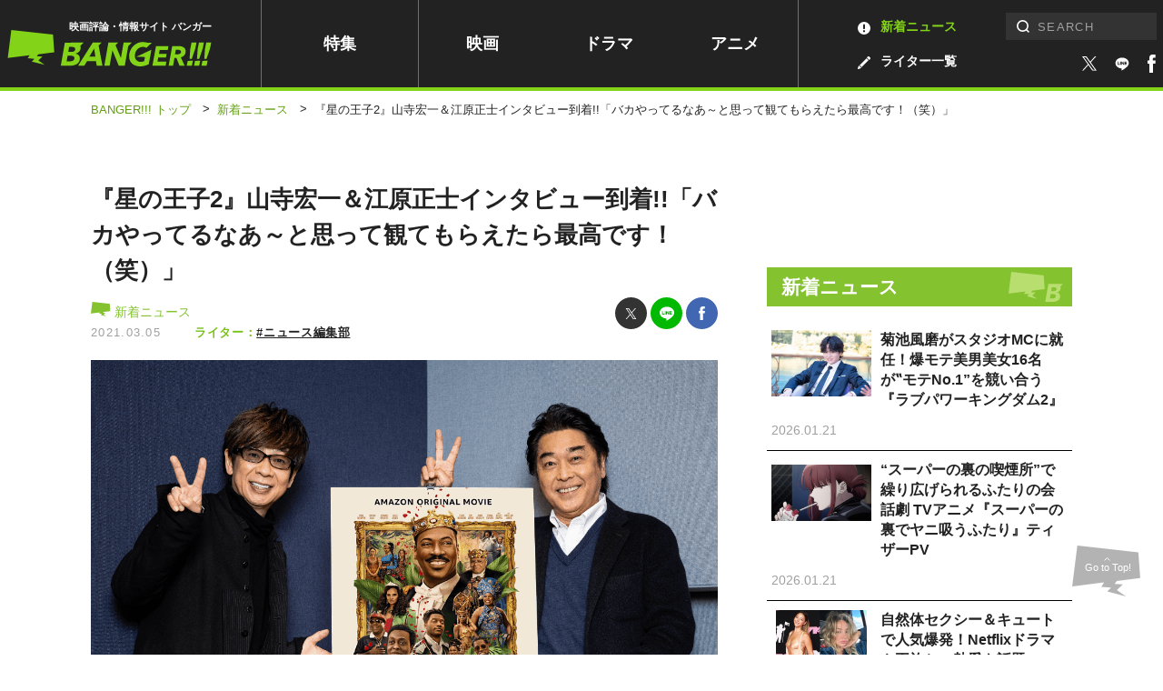

--- FILE ---
content_type: text/html; charset=UTF-8
request_url: https://www.banger.jp/news/53295/
body_size: 21350
content:
<!DOCTYPE html>
<!--single--><html lang="ja" class="no-js no-svg">

<head prefix="og: http://ogp.me/ns# website: http://ogp.me/ns/article#">
	

		<!-- Google Analytics ga4 全測定 ⇒タグマネージャー経由測定-->


				

		<!-- Geniee Wrapper Head Tag -->
		<script>
			window.gnshbrequest = window.gnshbrequest || {cmd:[]};
			window.gnshbrequest.cmd.push(function(){
				window.gnshbrequest.registerPassback("1539588");
				window.gnshbrequest.registerPassback("1539589");
				window.gnshbrequest.registerPassback("1539590");
				window.gnshbrequest.registerPassback("1539591");
				window.gnshbrequest.registerPassback("1539592");
				window.gnshbrequest.registerPassback("1539594");
				window.gnshbrequest.registerPassback("1539595");
				window.gnshbrequest.registerPassback("1539596");
				window.gnshbrequest.registerPassback("1539597");
				window.gnshbrequest.registerPassback("1539598");
				window.gnshbrequest.registerPassback("1539599");
				window.gnshbrequest.registerPassback("1539600");
				window.gnshbrequest.registerPassback("1539601");
				window.gnshbrequest.registerPassback("1539602");
				window.gnshbrequest.registerPassback("1539607");
				window.gnshbrequest.registerPassback("1539608");
				window.gnshbrequest.registerPassback("1539609");
				window.gnshbrequest.registerPassback("1539610");
				window.gnshbrequest.registerPassback("1539611");
				window.gnshbrequest.registerPassback("1542194");
				window.gnshbrequest.registerPassback("1542195");
				window.gnshbrequest.registerPassback("1542197");
				window.gnshbrequest.registerPassback("1542198");
				window.gnshbrequest.registerPassback("1542199");
				window.gnshbrequest.registerPassback("1542202");
				window.gnshbrequest.registerPassback("1544920");
				window.gnshbrequest.registerPassback("1544921");
				window.gnshbrequest.registerPassback("1544993");
				window.gnshbrequest.registerPassback("1544994");
				window.gnshbrequest.registerPassback("1544995");
				window.gnshbrequest.registerPassback("1544996");
				window.gnshbrequest.registerPassback("1544997");
				window.gnshbrequest.registerPassback("1544998");
				window.gnshbrequest.registerPassback("1546710");
				window.gnshbrequest.registerPassback("1547378");
				window.gnshbrequest.registerPassback("1591976");
				window.gnshbrequest.forceInternalRequest();
			});
		</script>
		<script async src="https://cpt.geniee.jp/hb/v1/217336/957/wrapper.min.js"></script>
		<script async src="https://securepubads.g.doubleclick.net/tag/js/gpt.js"></script>
		<!-- /Geniee Wrapper Head Tag -->



		<!-- microadCompass -->
		<script type="text/javascript">
		var microadCompass = microadCompass || {};
		microadCompass.queue = microadCompass.queue || [];
		</script>
		<script type="text/javascript" charset="UTF-8" src="//j.microad.net/js/compass.js" onload="new microadCompass.AdInitializer().initialize();" async></script>
		<!-- microadCompass -->


		<!-- User Insight PCDF Code Start -->
		<script type="text/javascript">
		var _uic = _uic ||{}; var _uih = _uih ||{};_uih['id'] = 56179;
		_uih['lg_id'] = '';
		_uih['fb_id'] = '';
		_uih['tw_id'] = '';
		_uih['uigr_1'] = ''; _uih['uigr_2'] = ''; _uih['uigr_3'] = ''; _uih['uigr_4'] = ''; _uih['uigr_5'] = '';
		_uih['uigr_6'] = ''; _uih['uigr_7'] = ''; _uih['uigr_8'] = ''; _uih['uigr_9'] = ''; _uih['uigr_10'] = '';
		_uic['uls'] = 1;
		_uic['security_type'] = -1;
		
		/* DO NOT ALTER BELOW THIS LINE */
		(function() {
		var bi = document.createElement('script');bi.type = 'text/javascript'; bi.async = true;
		bi.src = '//cs.nakanohito.jp/b3/bi.js';
		var s = document.getElementsByTagName('script')[0];s.parentNode.insertBefore(bi, s);
		})();
		</script>
		<!-- User Insight PCDF Code End -->
		


		


		
			<link rel="canonical" href="https://www.banger.jp/news/53295/">
	

	<!-- Google Tag Manager -->
<script>(function(w,d,s,l,i){w[l]=w[l]||[];w[l].push({'gtm.start':
new Date().getTime(),event:'gtm.js'});var f=d.getElementsByTagName(s)[0],
j=d.createElement(s),dl=l!='dataLayer'?'&l='+l:'';j.async=true;j.src=
'https://www.googletagmanager.com/gtm.js?id='+i+dl;f.parentNode.insertBefore(j,f);
})(window,document,'script','dataLayer','GTM-5KMCNDF');</script>
<!-- End Google Tag Manager -->

	<meta charset="UTF-8">
	<meta http-equiv="X-UA-Compatible" content="IE=edge">
		<meta name="viewport" content="initial-scale=1.0">

	<!-- platform -->
	<script src="https://www.banger.jp/wp-content/themes/thema/assets/platform/platform.js"></script>

	<title>『星の王子2』山寺宏一＆江原正士インタビュー到着!!「バカやってるなあ～と思って観てもらえたら最高です！（笑）」 | 新着ニュース | BANGER!!!（バンガー）　映画愛、爆発!!!</title>
<meta name="description" content="動画配信サービスAmazon Prime Videoにて、80年代に大ヒットしたエディ・マーフィ主演のコメディ映画『星の王子 ニューヨークへ…">


<!-- *** Facebook *** -->
<meta property="fb:app_id" content="774453672996623">

<meta property="og:url" content="https://www.banger.jp/news/53295/">
<meta property="og:type" content="article">
<meta property="og:title" content="『星の王子2』山寺宏一＆江原正士インタビュー到着!!「バカやってるなあ～と思って観てもらえたら最高です！（笑）」 | BANGER!!!（バンガー）　映画愛、爆発!!!">
<meta property="og:locale" content="ja_JP">
<meta property="og:image" content="https://www.banger.jp/wp-content/uploads/2021/03/8af2a4babfca7dd758c7e001a5214e5c-e1614913831291.png">
<meta property="og:description" content="動画配信サービスAmazon Prime Videoにて、80年代に大ヒットしたエディ・マーフィ主演のコメディ映画『星の王子 ニューヨークへ…">
<meta property="og:site_name" content="BANGER!!!（バンガー）　映画愛、爆発!!!">

<!-- *** Twitter *** -->
<meta name="twitter:card" content="summary_large_image">
<meta name="twitter:image:src" content="https://www.banger.jp/wp-content/uploads/2021/03/8af2a4babfca7dd758c7e001a5214e5c-e1614913831291-900x633.png">

<!-- Facebook Pixel Code -->
<script>
  !function(f,b,e,v,n,t,s)
  {if(f.fbq)return;n=f.fbq=function(){n.callMethod?
  n.callMethod.apply(n,arguments):n.queue.push(arguments)};
  if(!f._fbq)f._fbq=n;n.push=n;n.loaded=!0;n.version='2.0';
  n.queue=[];t=b.createElement(e);t.async=!0;
  t.src=v;s=b.getElementsByTagName(e)[0];
  s.parentNode.insertBefore(t,s)}(window, document,'script',
  'https://connect.facebook.net/en_US/fbevents.js');
  fbq('init', '199499191318075');
  fbq('track', 'PageView');
</script>
<noscript><img height="1" width="1" style="display:none"
  src="https://www.facebook.com/tr?id=199499191318075&ev=PageView&noscript=1"
/></noscript>
<!-- End Facebook Pixel Code -->
	<!-- *** CSS *** -->
	<link rel="stylesheet" href="https://www.banger.jp/wp-content/themes/thema/css/style.min.css?20210419">
	<link rel="stylesheet" href="https://www.banger.jp/wp-content/themes/thema/css/client_style.css?20230306">
			<link rel="stylesheet" href="https://www.banger.jp/wp-content/themes/thema/css/vendor/slick.css">	<!-- *** favicon *** -->
	<link rel="apple-touch-icon" sizes="76x76" href="https://www.banger.jp/img/head/apple-touch-icon.png">
	<link rel="icon" type="image/png" sizes="32x32" href="https://www.banger.jp/img/head/icon-32x32.png">
	<link rel="icon" type="image/png" sizes="16x16" href="https://www.banger.jp/img/head/icon-16x16.png">
	<link rel="icon" href="https://www.banger.jp/img/head/favicon.ico">

	<link rel="alternate" type="application/rss+xml" title="BANGER!!!（バンガー）　映画愛、爆発!!! フィード" href="https://www.banger.jp/feed/" />
	<meta name='robots' content='max-image-preview:large' />
	<style>img:is([sizes="auto" i], [sizes^="auto," i]) { contain-intrinsic-size: 3000px 1500px }</style>
	<style id='classic-theme-styles-inline-css' type='text/css'>
/*! This file is auto-generated */
.wp-block-button__link{color:#fff;background-color:#32373c;border-radius:9999px;box-shadow:none;text-decoration:none;padding:calc(.667em + 2px) calc(1.333em + 2px);font-size:1.125em}.wp-block-file__button{background:#32373c;color:#fff;text-decoration:none}
</style>
<style id='global-styles-inline-css' type='text/css'>
:root{--wp--preset--aspect-ratio--square: 1;--wp--preset--aspect-ratio--4-3: 4/3;--wp--preset--aspect-ratio--3-4: 3/4;--wp--preset--aspect-ratio--3-2: 3/2;--wp--preset--aspect-ratio--2-3: 2/3;--wp--preset--aspect-ratio--16-9: 16/9;--wp--preset--aspect-ratio--9-16: 9/16;--wp--preset--color--black: #000000;--wp--preset--color--cyan-bluish-gray: #abb8c3;--wp--preset--color--white: #ffffff;--wp--preset--color--pale-pink: #f78da7;--wp--preset--color--vivid-red: #cf2e2e;--wp--preset--color--luminous-vivid-orange: #ff6900;--wp--preset--color--luminous-vivid-amber: #fcb900;--wp--preset--color--light-green-cyan: #7bdcb5;--wp--preset--color--vivid-green-cyan: #00d084;--wp--preset--color--pale-cyan-blue: #8ed1fc;--wp--preset--color--vivid-cyan-blue: #0693e3;--wp--preset--color--vivid-purple: #9b51e0;--wp--preset--gradient--vivid-cyan-blue-to-vivid-purple: linear-gradient(135deg,rgba(6,147,227,1) 0%,rgb(155,81,224) 100%);--wp--preset--gradient--light-green-cyan-to-vivid-green-cyan: linear-gradient(135deg,rgb(122,220,180) 0%,rgb(0,208,130) 100%);--wp--preset--gradient--luminous-vivid-amber-to-luminous-vivid-orange: linear-gradient(135deg,rgba(252,185,0,1) 0%,rgba(255,105,0,1) 100%);--wp--preset--gradient--luminous-vivid-orange-to-vivid-red: linear-gradient(135deg,rgba(255,105,0,1) 0%,rgb(207,46,46) 100%);--wp--preset--gradient--very-light-gray-to-cyan-bluish-gray: linear-gradient(135deg,rgb(238,238,238) 0%,rgb(169,184,195) 100%);--wp--preset--gradient--cool-to-warm-spectrum: linear-gradient(135deg,rgb(74,234,220) 0%,rgb(151,120,209) 20%,rgb(207,42,186) 40%,rgb(238,44,130) 60%,rgb(251,105,98) 80%,rgb(254,248,76) 100%);--wp--preset--gradient--blush-light-purple: linear-gradient(135deg,rgb(255,206,236) 0%,rgb(152,150,240) 100%);--wp--preset--gradient--blush-bordeaux: linear-gradient(135deg,rgb(254,205,165) 0%,rgb(254,45,45) 50%,rgb(107,0,62) 100%);--wp--preset--gradient--luminous-dusk: linear-gradient(135deg,rgb(255,203,112) 0%,rgb(199,81,192) 50%,rgb(65,88,208) 100%);--wp--preset--gradient--pale-ocean: linear-gradient(135deg,rgb(255,245,203) 0%,rgb(182,227,212) 50%,rgb(51,167,181) 100%);--wp--preset--gradient--electric-grass: linear-gradient(135deg,rgb(202,248,128) 0%,rgb(113,206,126) 100%);--wp--preset--gradient--midnight: linear-gradient(135deg,rgb(2,3,129) 0%,rgb(40,116,252) 100%);--wp--preset--font-size--small: 13px;--wp--preset--font-size--medium: 20px;--wp--preset--font-size--large: 36px;--wp--preset--font-size--x-large: 42px;--wp--preset--spacing--20: 0.44rem;--wp--preset--spacing--30: 0.67rem;--wp--preset--spacing--40: 1rem;--wp--preset--spacing--50: 1.5rem;--wp--preset--spacing--60: 2.25rem;--wp--preset--spacing--70: 3.38rem;--wp--preset--spacing--80: 5.06rem;--wp--preset--shadow--natural: 6px 6px 9px rgba(0, 0, 0, 0.2);--wp--preset--shadow--deep: 12px 12px 50px rgba(0, 0, 0, 0.4);--wp--preset--shadow--sharp: 6px 6px 0px rgba(0, 0, 0, 0.2);--wp--preset--shadow--outlined: 6px 6px 0px -3px rgba(255, 255, 255, 1), 6px 6px rgba(0, 0, 0, 1);--wp--preset--shadow--crisp: 6px 6px 0px rgba(0, 0, 0, 1);}:where(.is-layout-flex){gap: 0.5em;}:where(.is-layout-grid){gap: 0.5em;}body .is-layout-flex{display: flex;}.is-layout-flex{flex-wrap: wrap;align-items: center;}.is-layout-flex > :is(*, div){margin: 0;}body .is-layout-grid{display: grid;}.is-layout-grid > :is(*, div){margin: 0;}:where(.wp-block-columns.is-layout-flex){gap: 2em;}:where(.wp-block-columns.is-layout-grid){gap: 2em;}:where(.wp-block-post-template.is-layout-flex){gap: 1.25em;}:where(.wp-block-post-template.is-layout-grid){gap: 1.25em;}.has-black-color{color: var(--wp--preset--color--black) !important;}.has-cyan-bluish-gray-color{color: var(--wp--preset--color--cyan-bluish-gray) !important;}.has-white-color{color: var(--wp--preset--color--white) !important;}.has-pale-pink-color{color: var(--wp--preset--color--pale-pink) !important;}.has-vivid-red-color{color: var(--wp--preset--color--vivid-red) !important;}.has-luminous-vivid-orange-color{color: var(--wp--preset--color--luminous-vivid-orange) !important;}.has-luminous-vivid-amber-color{color: var(--wp--preset--color--luminous-vivid-amber) !important;}.has-light-green-cyan-color{color: var(--wp--preset--color--light-green-cyan) !important;}.has-vivid-green-cyan-color{color: var(--wp--preset--color--vivid-green-cyan) !important;}.has-pale-cyan-blue-color{color: var(--wp--preset--color--pale-cyan-blue) !important;}.has-vivid-cyan-blue-color{color: var(--wp--preset--color--vivid-cyan-blue) !important;}.has-vivid-purple-color{color: var(--wp--preset--color--vivid-purple) !important;}.has-black-background-color{background-color: var(--wp--preset--color--black) !important;}.has-cyan-bluish-gray-background-color{background-color: var(--wp--preset--color--cyan-bluish-gray) !important;}.has-white-background-color{background-color: var(--wp--preset--color--white) !important;}.has-pale-pink-background-color{background-color: var(--wp--preset--color--pale-pink) !important;}.has-vivid-red-background-color{background-color: var(--wp--preset--color--vivid-red) !important;}.has-luminous-vivid-orange-background-color{background-color: var(--wp--preset--color--luminous-vivid-orange) !important;}.has-luminous-vivid-amber-background-color{background-color: var(--wp--preset--color--luminous-vivid-amber) !important;}.has-light-green-cyan-background-color{background-color: var(--wp--preset--color--light-green-cyan) !important;}.has-vivid-green-cyan-background-color{background-color: var(--wp--preset--color--vivid-green-cyan) !important;}.has-pale-cyan-blue-background-color{background-color: var(--wp--preset--color--pale-cyan-blue) !important;}.has-vivid-cyan-blue-background-color{background-color: var(--wp--preset--color--vivid-cyan-blue) !important;}.has-vivid-purple-background-color{background-color: var(--wp--preset--color--vivid-purple) !important;}.has-black-border-color{border-color: var(--wp--preset--color--black) !important;}.has-cyan-bluish-gray-border-color{border-color: var(--wp--preset--color--cyan-bluish-gray) !important;}.has-white-border-color{border-color: var(--wp--preset--color--white) !important;}.has-pale-pink-border-color{border-color: var(--wp--preset--color--pale-pink) !important;}.has-vivid-red-border-color{border-color: var(--wp--preset--color--vivid-red) !important;}.has-luminous-vivid-orange-border-color{border-color: var(--wp--preset--color--luminous-vivid-orange) !important;}.has-luminous-vivid-amber-border-color{border-color: var(--wp--preset--color--luminous-vivid-amber) !important;}.has-light-green-cyan-border-color{border-color: var(--wp--preset--color--light-green-cyan) !important;}.has-vivid-green-cyan-border-color{border-color: var(--wp--preset--color--vivid-green-cyan) !important;}.has-pale-cyan-blue-border-color{border-color: var(--wp--preset--color--pale-cyan-blue) !important;}.has-vivid-cyan-blue-border-color{border-color: var(--wp--preset--color--vivid-cyan-blue) !important;}.has-vivid-purple-border-color{border-color: var(--wp--preset--color--vivid-purple) !important;}.has-vivid-cyan-blue-to-vivid-purple-gradient-background{background: var(--wp--preset--gradient--vivid-cyan-blue-to-vivid-purple) !important;}.has-light-green-cyan-to-vivid-green-cyan-gradient-background{background: var(--wp--preset--gradient--light-green-cyan-to-vivid-green-cyan) !important;}.has-luminous-vivid-amber-to-luminous-vivid-orange-gradient-background{background: var(--wp--preset--gradient--luminous-vivid-amber-to-luminous-vivid-orange) !important;}.has-luminous-vivid-orange-to-vivid-red-gradient-background{background: var(--wp--preset--gradient--luminous-vivid-orange-to-vivid-red) !important;}.has-very-light-gray-to-cyan-bluish-gray-gradient-background{background: var(--wp--preset--gradient--very-light-gray-to-cyan-bluish-gray) !important;}.has-cool-to-warm-spectrum-gradient-background{background: var(--wp--preset--gradient--cool-to-warm-spectrum) !important;}.has-blush-light-purple-gradient-background{background: var(--wp--preset--gradient--blush-light-purple) !important;}.has-blush-bordeaux-gradient-background{background: var(--wp--preset--gradient--blush-bordeaux) !important;}.has-luminous-dusk-gradient-background{background: var(--wp--preset--gradient--luminous-dusk) !important;}.has-pale-ocean-gradient-background{background: var(--wp--preset--gradient--pale-ocean) !important;}.has-electric-grass-gradient-background{background: var(--wp--preset--gradient--electric-grass) !important;}.has-midnight-gradient-background{background: var(--wp--preset--gradient--midnight) !important;}.has-small-font-size{font-size: var(--wp--preset--font-size--small) !important;}.has-medium-font-size{font-size: var(--wp--preset--font-size--medium) !important;}.has-large-font-size{font-size: var(--wp--preset--font-size--large) !important;}.has-x-large-font-size{font-size: var(--wp--preset--font-size--x-large) !important;}
:where(.wp-block-post-template.is-layout-flex){gap: 1.25em;}:where(.wp-block-post-template.is-layout-grid){gap: 1.25em;}
:where(.wp-block-columns.is-layout-flex){gap: 2em;}:where(.wp-block-columns.is-layout-grid){gap: 2em;}
:root :where(.wp-block-pullquote){font-size: 1.5em;line-height: 1.6;}
</style>
<link rel='stylesheet' id='amazonjs-css' href='https://www.banger.jp/wp-content/plugins/amazonjs/css/amazonjs.css?ver=0.10' type='text/css' media='all' />
<script type="text/javascript" src="https://www.banger.jp/wp-includes/js/jquery/jquery.min.js?ver=3.7.1" id="jquery-core-js"></script>
<script type="text/javascript" src="https://www.banger.jp/wp-includes/js/jquery/jquery-migrate.min.js?ver=3.4.1" id="jquery-migrate-js"></script>
<link rel='shortlink' href='https://www.banger.jp/?p=53295' />
<link rel="alternate" title="oEmbed (JSON)" type="application/json+oembed" href="https://www.banger.jp/wp-json/oembed/1.0/embed?url=https%3A%2F%2Fwww.banger.jp%2Fnews%2F53295%2F" />
<link rel="alternate" title="oEmbed (XML)" type="text/xml+oembed" href="https://www.banger.jp/wp-json/oembed/1.0/embed?url=https%3A%2F%2Fwww.banger.jp%2Fnews%2F53295%2F&#038;format=xml" />
<link rel="icon" href="https://www.banger.jp/wp-content/uploads/2021/04/cropped-icon-512x512-1-1-32x32.png" sizes="32x32" />
<link rel="icon" href="https://www.banger.jp/wp-content/uploads/2021/04/cropped-icon-512x512-1-1-192x192.png" sizes="192x192" />
<link rel="apple-touch-icon" href="https://www.banger.jp/wp-content/uploads/2021/04/cropped-icon-512x512-1-1-180x180.png" />
<meta name="msapplication-TileImage" content="https://www.banger.jp/wp-content/uploads/2021/04/cropped-icon-512x512-1-1-270x270.png" />

	<script type="text/javascript" language="javascript">
    var vc_pid = "885784645";
</script><script type="text/javascript" src="//aml.valuecommerce.com/vcdal.js" async></script>

<!-- User Heat Tag -->
<script type="text/javascript">
(function(add, cla){window['UserHeatTag']=cla;window[cla]=window[cla]||function(){(window[cla].q=window[cla].q||[]).push(arguments)},window[cla].l=1*new Date();var ul=document.createElement('script');var tag = document.getElementsByTagName('script')[0];ul.async=1;ul.src=add;tag.parentNode.insertBefore(ul,tag);})('//uh.nakanohito.jp/uhj2/uh.js', '_uhtracker');_uhtracker({id:'uhLjF78gzM'});
</script>
<!-- End User Heat Tag -->


	<!-- 広告　共通ヘッダー -->
	
  <!-- Geniee Interstitial Body Tag -->
  <script src="https://cpt.geniee.jp/hb/v1/217336/957/instbody.min.js"></script>
  <!-- /Geniee Interstitial Body Tag -->




	<!--TwitterRMタグ  -->
	<!-- Twitter conversion tracking base code -->
	<script>
		! function(e, t, n, s, u, a) {
			e.twq || (s = e.twq = function() {
					s.exe ? s.exe.apply(s, arguments) : s.queue.push(arguments);
				}, s.version = '1.1', s.queue = [], u = t.createElement(n), u.async = !0, u.src = 'https://static.ads-twitter.com/uwt.js',
				a = t.getElementsByTagName(n)[0], a.parentNode.insertBefore(u, a))
		}(window, document, 'script');
		twq('config', 'oeh9e');
	</script>
	<!-- End Twitter conversion tracking base code -->

	<!-- YahooRMタグ -->
	<script async src="https://s.yimg.jp/images/listing/tool/cv/ytag.js"></script>
	<script>
		window.yjDataLayer = window.yjDataLayer || [];

		function ytag() {
			yjDataLayer.push(arguments);
		}
		ytag({
			"type": "yjad_retargeting",
			"config": {
				"yahoo_retargeting_id": "XD5WLVZP28",
				"yahoo_retargeting_label": "",
				"yahoo_retargeting_page_type": "",
				"yahoo_retargeting_items": [{
					item_id: '',
					category_id: '',
					price: '',
					quantity: ''
				}]
			}
		});
	</script>

	<!--GoogleRMタグ -->
	<!-- Google tag (gtag.js) -->
	<script async src="https://www.googletagmanager.com/gtag/js?id=AW-11100361057"></script>
	<script>
		window.dataLayer = window.dataLayer || [];

		function gtag() {
			dataLayer.push(arguments);
		}
		gtag('js', new Date());

		gtag('config', 'AW-11100361057');
	</script>

	<!-- TOPICS API -->
	<script>
		// // document.browsingTopics() returns an array of up to three topic objects in random order.
		// const topics = await document.browsingTopics();

		// // The returned array looks like: [{'value': Number, 'taxonomyVersion': String, 'modelVersion': String}]

		// // Get data for an ad creative.
		// const response = await fetch('https://www.banger.jp', {
		// 	method: 'POST',
		// 	headers: {
		// 		'Content-Type': 'application/json',
		// 	},
		// 	body: JSON.stringify(topics)
		// });
		// // Get the JSON from the response.
		// const creative = await response.json();

		// // Display ad.
	</script>


</head>

<body id="page" class="wp-singular news-template-default single single-news postid-53295 wp-theme-thema" onload="after_popin();">

	


	<!-- Google Tag Manager (noscript) -->
<noscript><iframe src="https://www.googletagmanager.com/ns.html?id=GTM-5KMCNDF" height="0" width="0" style="display:none;visibility:hidden"></iframe></noscript>
<!-- End Google Tag Manager (noscript) -->
	<!--videoad-->
	



<!--video production server-->	


				<div id="single_page" class="l-container">
							
										<!-- l-loading START -->
																				<!-- l-loading END -->

										<!-- l-toggle START -->
										<!--include START-->
<div class="l-toggleWrap" v-bind:class="{'-show': isShow, '-hidden': !isShow}" v-on:click.prevent="close">
</div>
<div class="l-toggle" v-bind:class="{'-show': isShow}">
  <div class="l-toggle__inner">
    <div class="l-toggle-site">
      <div class="l-toggle-site__logo"><a href="/"><img src="/img/common/logo_black.svg" alt="BANGER!!!（バンガー）"></a><span>映画評論・情報サイト</span></div>
      <div class="l-toggle-site__btn" v-on:click="close()"></div>
    </div>
    <nav class="l-toggle__cat">
      <!-- l-gnav START -->
      <div class="l-gnav">
  <ul class="l-gnav__list">
  <li class="l-gnav__item top"><a href="/">トップ</a></li>
    <li class="l-gnav__item special "><a href="/special">特集</a></li>
    <li class="l-gnav__item movie "><a href="/movie">映画</a></li>
    <li class="l-gnav__item drama "><a href="/drama">ドラマ</a></li>
    <li class="l-gnav__item anime "><a href="/anime">アニメ</a></li>
    <li class="l-gnav__item writer "><a href="/writer" class="hoverColor"><img src="/img/icon/archive_writer_white.svg" width="14" height="14">ライター一覧</a></li>
    <li class="l-gnav__item news -current"><a href="/news" class="hoverColor"><img src="/img/icon/archive_news_white.svg" width="14" height="14">新着ニュース</a></li>
    <li class="l-gnav__item about "><a href="/about">BANGER<span>!!!</span>とは</a></li>

  </ul>
</div>      <!-- l-gnav END -->
    </nav>
    <div class="l-toggle-sns">
      <span class="l-toggle-sns__title">FOLLOW US</span>
      <a href="https://twitter.com/intent/follow?screen_name=BANGER_JP" target="_blank"><img src="/img/icon/sns_twitter.svg" width="100%" height="100%" alt="twitter" class="-twitter"></a>
      <a href="https://liff.line.me/1645278921-kWRPP32q/?accountId=358otujn" target="_blank">
          <span class="icon line_icon"><img src="/img/style/line2.svg" width="100%" height="100%" alt="line"></span>
        </a>
      <a href="https://www.facebook.com/BANGER.JP/" target="_blank"><img src="/img/icon/sns_facebook.svg" width="100%" height="100%" alt="facebook" class="-facebook"></a>
    </div>
  </div>
</div>
<!--include END-->										<!-- l-toggle END -->

										<!-- l-header START -->
										<header id="header" class="l-header" v-bind:class="{'is-fixed': isFixed, 'is-active': isActive, enableTransition: enableTransition}">
											<div class="l-header__inner PCview">
												<div class="l-header__logo">
													<span>映画評論・情報サイト バンガー</span>
																											<a href="/"><img src="/img/common/logo_green.svg" alt="BANGER!!!（バンガー）"></a>
																									</div>
												<!-- l-gnav START -->
												<div class="l-gnav">
  <ul class="l-gnav__list">
  <li class="l-gnav__item top"><a href="/">トップ</a></li>
    <li class="l-gnav__item special "><a href="/special">特集</a></li>
    <li class="l-gnav__item movie "><a href="/movie">映画</a></li>
    <li class="l-gnav__item drama "><a href="/drama">ドラマ</a></li>
    <li class="l-gnav__item anime "><a href="/anime">アニメ</a></li>
    <li class="l-gnav__item writer "><a href="/writer" class="hoverColor"><img src="/img/icon/archive_writer_white.svg" width="14" height="14">ライター一覧</a></li>
    <li class="l-gnav__item news -current"><a href="/news" class="hoverColor"><img src="/img/icon/archive_news_white.svg" width="14" height="14">新着ニュース</a></li>
    <li class="l-gnav__item about "><a href="/about">BANGER<span>!!!</span>とは</a></li>

  </ul>
</div>												<!-- l-gnav END -->

												<div class="l-header__right">

													<div class="l-search">
														<!-- l-search START -->
														<form role="search" method="get" id="searchform" class="searchform" action="https://www.banger.jp/" autocomplete="off">
<div class="searchform__wrap">
<label class="screen-reader-text" for="s">検索:</label><input type="text" value="" name="s" id="s" placeholder="SEARCH" pattern="[^\x22\x27\x2F\x3C\x3E\x5C]*"><input type="submit" id="searchsubmit" class="l-search-btn__submit" value="検索">
</div>
</form>														<!-- l-search END -->
													</div>

													<div class="l-header__sns">
														<a href="https://twitter.com/intent/follow?screen_name=BANGER_JP" target="_blank" class="hoverColor">
															<span class="icon -twitter"><img src="/img/icon/sns_twitter_white.svg" width="100%" height="100%" alt="twitter"></span>
														</a>
														<a href="https://liff.line.me/1645278921-kWRPP32q/?accountId=358otujn" target="_blank" class="hoverColor">
															<span class="icon line_icon"><img src="/img/style/line.svg" width="100%" height="100%" alt="facebook"></span>
														</a>
														<a href="https://www.facebook.com/BANGER.JP/" target="_blank" class="hoverColor">
															<span class="icon -facebook"><img src="/img/icon/sns_facebook_white.svg" width="100%" height="100%" alt="facebook"></span>
														</a>

													</div>


												</div>
											</div>
											<div class="SPview">
												<!-- l-search START -->
												<div class="l-site -close">
  <div class="l-site__search" v-bind:class="{'-close': !isSearchOpen, '-open': isSearchOpen}" v-on:click.stop="toggleSearch"><img src="/img/icon/search_white.svg" alt="検索フォームを開く"></div>
  <div class="l-site__logo">
          <a href="/"><img src="/img/common/logo_green.svg" alt="BANGER!!!（バンガー）"></a>
    
        <span>映画評論・情報サイト バンガー</span>
    
  </div>
  <div class="l-site__menu"><a href="" v-on:click.prevent="openMenu"><span class="line1"></span><span class="line2"></span><span class="line3"></span></a></div>
  <div class="l-site__sns">
    <a href="https://twitter.com/intent/follow?screen_name=BANGER_JP" target="_blank">
      <span class="icon -twitter"><img src="/img/icon/sns_twitter_white.svg" width="100%" height="100%" alt="twitter"></span>
    </a>
    <a href="https://liff.line.me/1645278921-kWRPP32q/?accountId=358otujn" target="_blank" class="hoverColor">
      <span class="icon line_icon"><img src="/img/style/line.svg" width="100%" height="100%" alt="facebook"></span>
    </a>
    <a href="https://www.facebook.com/BANGER.JP/" target="_blank">
      <span class="icon -facebook"><img src="/img/icon/sns_facebook_white.svg" width="100%" height="100%" alt="facebook"></span>
    </a>

  </div>
</div>												<!-- l-search END -->
											</div>
											<div v-bind:class="{'-close': !isSearchOpen, '-open': isSearchOpen}" class="l-search" id="HeaderSearch">
												<form role="search" method="get" id="searchform" class="searchform" action="https://www.banger.jp/" autocomplete="off">
<div class="searchform__wrap">
<label class="screen-reader-text" for="s">検索:</label><input type="text" value="" name="s" id="s" placeholder="SEARCH" pattern="[^\x22\x27\x2F\x3C\x3E\x5C]*"><input type="submit" id="searchsubmit" class="l-search-btn__submit" value="検索">
</div>
</form>											</div>
										</header>

										<!-- l-header END -->
										
  <div id="breaccrumb">
    <div class="c-bread">
      <ul class="c-bread__list" itemscope itemtype="http://schema.org/BreadcrumbList">
        <li id="banger_top" class="c-bread__item" itemprop="item" itemprop="itemListElement" itemscope itemtype="http://schema.org/ListItem">
          <a href="https://www.banger.jp" title="BANGER!!!トップへ移動"><span itemprop="name">BANGER!!! トップ</span></a>
          <meta itemprop="position" content="1" />
        </li>
            <span class="sep">&gt;</span>

                      <!--記事-->
            <li id="genre" class="c-bread__item -current" itemprop="itemListElement" itemscope itemtype="http://schema.org/ListItem">
              <a itemprop="item" href="/news/" title="新着ニュースへ移動">
                <span itemprop="name">新着ニュース</span>
              </a>
              <meta itemprop="position" content="2" />
            </li>
            <span class="sep">&gt;</span>
            <li id="article" class="c-bread__item -current" itemprop="itemListElement" itemscope itemtype="http://schema.org/ListItem">
              <strong><span itemprop="name">『星の王子2』山寺宏一＆江原正士インタビュー到着!!「バカやってるなあ～と思って観てもらえたら最高です！（笑）」</span></strong>
              <meta itemprop="position" content="3" />
            </li>



          
      </ul>
    </div>
  </div>


										<div class="l-contents">







				<div class="l-contents__inner">
			
			<main class="l-main">
				

<!-- content-standard -->
<section id="content_standard" class="p-single -cat-news">

  <div class="p-single-head">
    <div class="p-single-head__body">
      <h1 class="p-single-head__title">『星の王子2』山寺宏一＆江原正士インタビュー到着!!「バカやってるなあ～と思って観てもらえたら最高です！（笑）」</h1>
      <div class="p-single-head__wrap">
        <div class="p-single-head__meta">

          <div class="category_wrapper category_news">
            <a href="/news">
              <svg width="22" height="16" viewBox="0 0 22 16" fill="none" xmlns="http://www.w3.org/2000/svg">
                <path d="M21.4 10.193L20.79 2.12L1.626 0L0 12.836L10.019 11.616L9.177 12.981L12.226 13.213L11.006 14.462L16.9 16L14.054 13.967L15.942 12.167L13.328 12.051L14.028 11.122L21.4 10.193Z" />
              </svg>
              新着ニュース            </a>
          </div>
          <time class="p-single-head__date">2021.03.05</time>
        </div>
        <div class="p-single-share">
          <ul class="p-single-share__list">

            <li class="p-single-share__item -twitter">
              <a id="topTwitter" href="https://twitter.com/intent/tweet?url==https%3A%2F%2Fwww.banger.jp%2Fnews%2F53295%2F&text=%E3%80%8E%E6%98%9F%E3%81%AE%E7%8E%8B%E5%AD%902%E3%80%8F%E5%B1%B1%E5%AF%BA%E5%AE%8F%E4%B8%80%EF%BC%86%E6%B1%9F%E5%8E%9F%E6%AD%A3%E5%A3%AB%E3%82%A4%E3%83%B3%E3%82%BF%E3%83%93%E3%83%A5%E3%83%BC%E5%88%B0%E7%9D%80%21%21%E3%80%8C%E3%83%90%E3%82%AB%E3%82%84%E3%81%A3%E3%81%A6%E3%82%8B%E3%81%AA%E3%81%82%EF%BD%9E%E3%81%A8%E6%80%9D%E3%81%A3%E3%81%A6%E8%A6%B3%E3%81%A6%E3%82%82%E3%82%89%E3%81%88%E3%81%9F%E3%82%89%E6%9C%80%E9%AB%98%E3%81%A7%E3%81%99%EF%BC%81%EF%BC%88%E7%AC%91%EF%BC%89%E3%80%8D+%7C+BANGER%21%21%21%0a&hashtags=BANGER" onclick="ga('send', 'event', 'sns', 'click', 'twitter_top', 1); window.open(this.href, 'TWwindow', 'width=650, height=450, menubar=no, toolbar=no, scrollbars=yes'); return false;"><img src="/img/icon/sns_twitter_white.svg" alt="Twitter"></a>
            </li>
            <li class="p-single-share__item -line">
              <a id="topLine" href="http://line.me/R/msg/text/?『星の王子2』山寺宏一＆江原正士インタビュー到着!!「バカやってるなあ～と思って観てもらえたら最高です！（笑）」%20|%20BANGER%21%21%21%0ahttps%3A%2F%2Fwww.banger.jp%2Fnews%2F53295%2F" onclick="ga('send', 'event', 'sns', 'click', 'line_top', 1); window.open(this.href, 'FBwindow', 'width=650, height=450, menubar=no, toolbar=no, scrollbars=yes'); return false;"><img src="/img/icon/sns_line_white.svg" alt="LINE"></a>
            </li>
            <li class="p-single-share__item -facebook">
              <a id="topFacebook" href="https://www.facebook.com/share.php?u=https%3A%2F%2Fwww.banger.jp%2Fnews%2F53295%2F" onclick="ga('send', 'event', 'sns', 'click', 'facebook_top', 1); window.open(this.href, 'FBwindow', 'width=650, height=450, menubar=no, toolbar=no, scrollbars=yes'); return false;"><img src="/img/icon/sns_facebook_white.svg" alt="Facebook"></a>
            </li>
          </ul>
        </div>
                  <div class="p-single-author">ライター：<a href="https://www.banger.jp/writer/29000/" class="hash_tag">#ニュース編集部</a></div>
              </div>











      <div class="p-single-head__kv">
        <figure>
          <img src="[data-uri]" alt="『星の王子2』山寺宏一＆江原正士インタビュー到着!!「バカやってるなあ～と思って観てもらえたら最高です！（笑）」" data-encode-src="aHR0cHM6Ly93d3cuYmFuZ2VyLmpwL3dwLWNvbnRlbnQvdXBsb2Fkcy8yMDIxLzAzLzhhZjJhNGJhYmZjYTdkZDc1OGM3ZTAwMWE1MjE0ZTVjLWUxNjE0OTEzODMxMjkxLnBuZw==">
          <figcaption>『星の王子 ニューヨークへ行く 2』山寺宏一氏、江原正士氏 ©Images courtesy of Amazon Studios</figcaption>        </figure>
      </div>









    </div>
          


      



              
        <div id="gallery_wrapper" class="order3">
                      
            <div id="gallery__1" class="gallery">
              <div class="image_wrapper">
                <a id="__0>" class="attachment_image" href="/?attachment_id=53296&post=53295&number=1">
                  <img src="https://www.banger.jp/wp-content/uploads/2021/03/8af2a4babfca7dd758c7e001a5214e5c-e1614913831291-300x211.png">
                </a>
              </div>
            </div><!--gallery-->
          


                      

            <div id="gallery__1" class="gallery">
              <div class="image_wrapper">
                <a id="__1" class="attachment_image" href="/?attachment_id=53327&post=53295&number=1">
                  <img src="https://www.banger.jp/wp-content/uploads/2021/03/804d554b84fe34a3d05e977afd9ded39-300x125.jpg">
                </a>
              </div>

            </div><!--gallery-->

                      

            <div id="gallery__2" class="gallery">
              <div class="image_wrapper">
                <a id="__2" class="attachment_image" href="/?attachment_id=53296&post=53295&number=2">
                  <img src="https://www.banger.jp/wp-content/uploads/2021/03/8af2a4babfca7dd758c7e001a5214e5c-e1614913831291-300x211.png">
                </a>
              </div>

            </div><!--gallery-->

                      

            <div id="gallery__3" class="gallery">
              <div class="image_wrapper">
                <a id="__3" class="attachment_image" href="/?attachment_id=53309&post=53295&number=3">
                  <img src="https://www.banger.jp/wp-content/uploads/2021/03/C2A-08505R-300x200.jpg">
                </a>
              </div>

            </div><!--gallery-->

                      

            <div id="gallery__4" class="gallery">
              <div class="image_wrapper">
                <a id="__4" class="attachment_image" href="/?attachment_id=53298&post=53295&number=4">
                  <img src="https://www.banger.jp/wp-content/uploads/2021/03/4c8af66ed946d0407904067bffa6b8e8-300x300.png">
                </a>
              </div>

            </div><!--gallery-->

                      

            <div id="gallery__5" class="gallery">
              <div class="image_wrapper">
                <a id="__5" class="attachment_image" href="/?attachment_id=53308&post=53295&number=5">
                  <img src="https://www.banger.jp/wp-content/uploads/2021/03/C2A-07446R-300x200.jpg">
                </a>
              </div>

            </div><!--gallery-->

                      

            <div id="gallery__6" class="gallery">
              <div class="image_wrapper">
                <a id="__6" class="attachment_image" href="/?attachment_id=53297&post=53295&number=6">
                  <img src="https://www.banger.jp/wp-content/uploads/2021/03/cd90b7e895bd7a5f95b54918deee8af3-300x300.png">
                </a>
              </div>

            </div><!--gallery-->

          

          <div id="count" class="text_wrapper pc_center">
            全7枚
          </div>



        </div>

      


















    
















  </div>

    
  <div class="p-single-entry">
    <div class="p-single-entry__body">
      <p>動画配信サービスAmazon Prime Videoにて、80年代に大ヒットした<strong>エディ・マーフィ</strong>主演のコメディ映画<strong>『星の王子 ニューヨークへ行く』</strong>（1988年）待望の続編<strong>『星の王子 ニューヨークへ行く 2』</strong>を240を超える国と地域で、いよいよ本日より配信開始！そして配信開始を記念して、本作の吹き替え声優を務める<strong>山寺宏一</strong>氏、<strong>江原正士</strong>氏からコメントが到着した。さらに、新たなキャラクターポスターも解禁されたぞ。</p>
<div id="attachment_53327" style="width: 1274px" class="wp-caption alignnone"><img fetchpriority="high" decoding="async" aria-describedby="caption-attachment-53327" class="size-full wp-image-53327" src="[data-uri]" alt="" width="1264" height="525" data-encode-src="aHR0cHM6Ly93d3cuYmFuZ2VyLmpwL3dwLWNvbnRlbnQvdXBsb2Fkcy8yMDIxLzAzLzgwNGQ1NTRiODRmZTM0YTNkMDVlOTc3YWZkOWRlZDM5LmpwZw==" data-encode-srcset="[base64]" data-encode-sizes="KG1heC13aWR0aDogMTI2NHB4KSAxMDB2dywgMTI2NHB4" /><p id="caption-attachment-53327" class="wp-caption-text">『星の王子 ニューヨークへ行く 2』Amazon Prime Video で配信中</p></div>
<p>本作は、緑豊かな王国ザムンダで新たに戴冠した国王アキーム（エディ・マーフィ）と彼の親友セミ（<strong>アーセニオ・ホール</strong>）が、30 年以上の時を経て前作の舞台でもあるニューヨークのクイーンズとザムンダを舞台に、まったく新しい陽気な物語を繰り広げるコメディ映画作品です。前国王のジョフィ・ジャファ（<strong>ジェームズ・アール・ジョーンズ</strong>）、クイーン・リサ（<strong>シャーリー・ヘドリー</strong>）、クレオ・マクダウェル（<strong>ジョン・エイモス</strong>）、モーリス（<strong>ルーイ・アンダーソン</strong>）や、前作にも登場したファンにはおなじみの床屋の店員など、『星の王子 ニューヨークへ行く』のオリジナルキャストが出演しています。</p>
<div id="attachment_53296" style="width: 1233px" class="wp-caption alignnone"><img decoding="async" aria-describedby="caption-attachment-53296" class="wp-image-53296 size-full" src="[data-uri]" alt="" width="1223" height="1552" data-encode-src="aHR0cHM6Ly93d3cuYmFuZ2VyLmpwL3dwLWNvbnRlbnQvdXBsb2Fkcy8yMDIxLzAzLzhhZjJhNGJhYmZjYTdkZDc1OGM3ZTAwMWE1MjE0ZTVjLWUxNjE0OTEzNzEwMjMxLnBuZw==" /><p id="caption-attachment-53296" class="wp-caption-text">『星の王子 ニューヨークへ行く 2』山寺宏一氏、江原正士氏 ©Images courtesy of Amazon Studios</p></div>
<!--0510--><section class="ad_wrapper in_article" style="max-width:660px; margin:32px 0 0;">

    <div class="geniee_tag_wrapper">


        <div class="layout__1__1 ad_wrapper">
            <!-- 020 1542194_PC通常ページ記事見出し2上_左箇所_レクタングル_300×250 -->
            <div class="co co1 pc_center" style="padding:8px;">
                <!-- Geniee Wrapper Body Tag 1542194 -->
                <div data-cptid="1542194" style="display: block;">
                    <script>
                        window.gnshbrequest.cmd.push(function() {
                            window.gnshbrequest.applyPassback("1542194", "[data-cptid='1542194']");
                        });
                    </script>
                </div>
                <!-- /Geniee Wrapper Body Tag 1542194 -->

            </div>
            <!-- 021 1542195_PC通常ページ記事見出し2上_右箇所_レクタングル_300×250  -->
            <div class="co co2 pc_center" style="padding:8px;">

                <!-- Geniee Wrapper Body Tag 1542195 -->
                <div data-cptid="1542195" style="display: block;">
                    <script>
                        window.gnshbrequest.cmd.push(function() {
                            window.gnshbrequest.applyPassback("1542195", "[data-cptid='1542195']");
                        });
                    </script>
                </div>
                <!-- /Geniee Wrapper Body Tag 1542195 -->

            </div>
        </div>

    </div>
</section><h2>吹き替え声優を務める山寺宏一氏、江原正士氏からコメントが到着！</h2>
<p>『星の王子 ニューヨークへ行く 2』の配信開始を記念して、主人公アキーム国王（エディ・マーフィ）を演じる山寺宏一氏と、シリーズ初登場となるイジー将軍（ウェズリー・スナイプス）を演じる江原正士氏に本作への熱い想いを語ってもらった！</p>
<p><strong>―前作から実に 30 年以上ぶりに続編が制作されると聞いた時の感想を教えて頂けますでしょうか？</strong><br />
<span style="color: #99cc00;">山寺：</span>僕は２回吹き替えで参加している思い入れの深い作品なので、続編が出来る事は本当に嬉しかったです。ただ、エディ・マーフィ演じるアキーム役ができるかどうか、それが唯一の気がかりだったので、本当によかったな、と思います。もちろん江原さんがアキーム役になってもね、そりゃあもちろん……。<br />
<span style="color: #ff9900;">江原：</span>もちろん……？って、何かな（笑）？はっきり言ってくれよ～（笑）。<br />
<span style="color: #99cc00;">山寺：</span>どうしてもやりたかったんで！すみませんけど、ありがとうございます！って感じです。今回は山寺がゲットしました！エディ・マーフィ（アキーム役）、頑張りました！<br />
（一同：笑笑）<br />
<span style="color: #ff9900;">江原：</span>僕は残念ながら前作には出演していなかったので、初めて聞いた時は「2!? 2 作るの!? 作ったの!?」ってびっくりしました。第1作から、かなり時間が経っていたので。ということは、ひょっとしたら僕のやった続編のなかった作品も、（2）が出るのかな？、という期待感を持ってしまうんですがー、どうでしょうか（笑）。<br />
<span style="color: #99cc00;">山寺：</span>もう他の作品に思いを馳せてる（笑）。<br />
（一同：笑笑）<br />
<span style="color: #ff9900;">江原：</span>ただ、ウェズリー・スナイプスが<strong>『デモリションマン』</strong>（1993年）の時のように元気になって戻ってきてくれたので、それは大変嬉しかったです。</p>
<div id="attachment_53309" style="width: 1450px" class="wp-caption alignnone"><img decoding="async" aria-describedby="caption-attachment-53309" class="size-full wp-image-53309" src="[data-uri]" alt="" width="1440" height="960" data-encode-src="aHR0cHM6Ly93d3cuYmFuZ2VyLmpwL3dwLWNvbnRlbnQvdXBsb2Fkcy8yMDIxLzAzL0MyQS0wODUwNVIuanBn" data-encode-srcset="[base64]" data-encode-sizes="KG1heC13aWR0aDogMTQ0MHB4KSAxMDB2dywgMTQ0MHB4" /><p id="caption-attachment-53309" class="wp-caption-text">『星の王子 ニューヨークへ行く 2』Amazon Prime Video で配信中</p></div>
<p><strong>―アキーム国王とイジー将軍をそれぞれ演じられて、いかがでしたか？</strong><br />
<span style="color: #99cc00;">山寺：</span>僕は楽しかったです。もちろんずっとやりたかったと思っていましたから。エディ・マーフィの作品は一昨年に<strong>『ルディ・レイ・ムーア』</strong>（2o19年）という作品をやらせて頂いていて、あの作品もコメディと言えばコメディなのですが、結構アクが強い感じだったんです。本作のような「家族そろってみんなで楽しめるコメディ」っていうのをエディ・マーフィにやって欲しいと思っていたので、そのエディ・マーフィが演じるアキーム役を演じる事が出来て、とても嬉しかったです。それだけじゃなく、エディは他の役でも出演していて、そこでも思い切り遊ぶので！やっぱり「色んなキャラクターを演じ分ける」というのが僕の一つの武器というか。そういう部分でも、最高に楽しかったです。</p>
<p><span style="color: #ff9900;">江原：</span>この映画はやっぱりエディ・マーフィの映画で、それに対してウェズリー・スナイプスは盛り上げる語り役ということで参加しているんですが、そのエディに対しての寄り添い方が僕は見ていて微笑ましいといいますか、思う存分楽しんで作品を盛り上げようとしているところがとても好ましく思いました。また、先程のお話しにあったように『ルディ・レイ・ムーア』という作品にも彼らは久しぶりに出ておりますので、そのこともあって既に良い関係が出来ているのかな、と思いながら僕も楽しんでやらせて頂きました。</p>
<div id="attachment_53298" style="width: 1090px" class="wp-caption alignnone"><img loading="lazy" decoding="async" aria-describedby="caption-attachment-53298" class="wp-image-53298 size-full" src="[data-uri]" alt="" width="1080" height="1080" data-encode-src="aHR0cHM6Ly93d3cuYmFuZ2VyLmpwL3dwLWNvbnRlbnQvdXBsb2Fkcy8yMDIxLzAzLzRjOGFmNjZlZDk0NmQwNDA3OTA0MDY3YmZmYTZiOGU4LnBuZw==" data-encode-srcset="[base64]" data-encode-sizes="YXV0bywgKG1heC13aWR0aDogMTA4MHB4KSAxMDB2dywgMTA4MHB4" /><p id="caption-attachment-53298" class="wp-caption-text">『星の王子 ニューヨークへ行く 2』山寺宏一氏 ©Images courtesy of Amazon Studios</p></div>
<p><strong>―お気に入りのシーンや、ぜひ見てほしいというシーンを教えてください。</strong><br />
<span style="color: #99cc00;">山寺：</span>1作目でもあった理髪店のシーンですね！今回もちゃんと出てきます。もうエディ・マーフィはそういうのやりたくてしょうがないんでしょうね。あのキャラクターとか全部エディ・マーフィが自分で考えているってことですから。クラレンスもソウルも健在でした！アーセニオ・ホールと二人で、何役も理髪店の中で演じているので、あそこはもう最高ですねぇ。それにトレーラーを見るとそこだけすごい長尺で使われていて（笑）、周りの期待度の表れを感じますね。<br />
もう一つ挙げるとしたら、1 作目でも大好きだった謎の歌手ランディ・ワトソンが登場するシーンです。そのキャラが最高なので！彼も本作の後半出てきますので、そこもお気に入りのシーンではあります。</p>
<p><span style="color: #ff9900;">江原：</span>僕の場合は、エディ・マーフィ演じるアキーム国王をイジー将軍が脅すシーンで、脅した後帰り際に突然「ア・ドゥーザカ・エッ！」という奇声を発するんですよ。そして次に脅しに来た時には「ガガ・ズ！」という奇声をまた発して（笑）。何の意味があるのかな、と思うんですが、あまりに唐突すぎてとても耳に残るんですよね（笑）。芸風を変えたのかな、とも思ったんですが（笑）。そのシーンがお気に入りですね。</p>
<div id="attachment_53308" style="width: 1450px" class="wp-caption alignnone"><img loading="lazy" decoding="async" aria-describedby="caption-attachment-53308" class="size-full wp-image-53308" src="[data-uri]" alt="" width="1440" height="960" data-encode-src="aHR0cHM6Ly93d3cuYmFuZ2VyLmpwL3dwLWNvbnRlbnQvdXBsb2Fkcy8yMDIxLzAzL0MyQS0wNzQ0NlIuanBn" data-encode-srcset="[base64]" data-encode-sizes="YXV0bywgKG1heC13aWR0aDogMTQ0MHB4KSAxMDB2dywgMTQ0MHB4" /><p id="caption-attachment-53308" class="wp-caption-text">『星の王子 ニューヨークへ行く 2』Amazon Prime Video で配信中</p></div>
<p><strong>―本作で好きなキャラクターを教えてください。</strong><br />
<span style="color: #99cc00;">山寺：</span>先程お話したランディ・ワトソンも大好きなのですが、他ではアーセニオ・ホール演じるババですね！本作で初登場の新しいキャラクターになるのですが、強烈ですよ！とにかくキャラが面白いんですよ。<br />
<span style="color: #ff9900;">江原：</span>僕はもちろんイジー将軍です！ウェズリー・スナイプスが元気に演じているので、是非皆さんに観て頂きたいです！</p>
<p><strong>―本作の配信を楽しみにしているファンの皆様へメッセージをお願いします。</strong><br />
<span style="color: #99cc00;">山寺：</span>とにかく笑って元気になれる、コロナ渦だからこそ観て頂きたい作品です！しかも、家族の絆や子を思う親の気持ちも描いているので、いろんな世代の方に楽しんで貰えると思います。<br />
<span style="color: #ff9900;">江原：</span>構えずにリラックスして観て楽しんでみてください。バカやってるなあ～と思って観てもらえたら最高です！（笑）楽しい映画ですよ！<br />
<span style="color: #99cc00;">山寺：</span>これをきっかけに 80 年代のコメディ全盛だった頃のような作品、もちろん続編とかではなくて新たにでも良いから、こういう作品がどんどん作られていったらいいなと僕は感じます。声優としても、コメディっていうのは難しいけれどやっていて本当に楽しいんです。<br />
<span style="color: #ff9900;">江原：</span>こういうご時世でもあるので、楽しい方が良いと思うんですよね。やっぱり笑いが必要だと思います。<br />
<span style="color: #99cc00;">山寺：</span>捻った笑いもいいけど、捻り過ぎないのも良いですよね（笑）。<br />
<span style="color: #ff9900;">江原：</span>そうそう（笑）。皆さんも是非一緒に笑いに参加してください！</p>
<div id="attachment_53297" style="width: 1090px" class="wp-caption alignnone"><img loading="lazy" decoding="async" aria-describedby="caption-attachment-53297" class="wp-image-53297 size-full" src="[data-uri]" alt="" width="1080" height="1080" data-encode-src="aHR0cHM6Ly93d3cuYmFuZ2VyLmpwL3dwLWNvbnRlbnQvdXBsb2Fkcy8yMDIxLzAzL2NkOTBiN2U4OTViZDdhNWY5NWI1NDkxOGRlZWU4YWYzLnBuZw==" data-encode-srcset="[base64]" data-encode-sizes="YXV0bywgKG1heC13aWR0aDogMTA4MHB4KSAxMDB2dywgMTA4MHB4" /><p id="caption-attachment-53297" class="wp-caption-text">『星の王子 ニューヨークへ行く 2』江原正士氏 ©Images courtesy of Amazon Studios</p></div>
<p>『星の王子 ニューヨークへ行く 2』は、Amazon Prime Video で配信中</p>
<div class="p-single-head__title link__arrow"><a href="https://www.banger.jp/news/49930/">エディ・マーフィ主演『星の王子ニューヨークへ行く 2』が3月5日アマプラ配信開始！ 懐かしいメンバーが揃う場面写真も公開！</a></div>
<iframe loading="lazy" title="あの王子が帰ってくる！エディ・マーフィ×アーセニオ・ホール『星の王子ニューヨークへ行く2』3/5 配信開始" width="500" height="281" src="https://www.youtube.com/embed/wFJOVPjsMKA?feature=oembed&playsinline=1" frameborder="0" allow="accelerometer; autoplay; clipboard-write; encrypted-media; gyroscope; picture-in-picture; web-share" referrerpolicy="strict-origin-when-cross-origin" allowfullscreen></iframe>
    </div>


      </div>


  


  

      
    <div id="gallery_wrapper">
      <h3 class="style_01"><span>ギャラリー</span></h3>
              
        <div id="gallery__1" class="gallery">
          <div class="image_wrapper">
            <a id="__0>" class="attachment_image" href="/?attachment_id=53296&post=53295&number=1">
              <img src="https://www.banger.jp/wp-content/uploads/2021/03/8af2a4babfca7dd758c7e001a5214e5c-e1614913831291-300x211.png">
            </a>
          </div>
        </div><!--gallery-->
      


              

        <div id="gallery__1" class="gallery">
          <div class="image_wrapper">
            <a id="__1" class="attachment_image" href="/?attachment_id=53327&post=53295&number=1">
              <img src="https://www.banger.jp/wp-content/uploads/2021/03/804d554b84fe34a3d05e977afd9ded39-300x125.jpg">
            </a>
          </div>

        </div><!--gallery-->

              

        <div id="gallery__2" class="gallery">
          <div class="image_wrapper">
            <a id="__2" class="attachment_image" href="/?attachment_id=53296&post=53295&number=2">
              <img src="https://www.banger.jp/wp-content/uploads/2021/03/8af2a4babfca7dd758c7e001a5214e5c-e1614913831291-300x211.png">
            </a>
          </div>

        </div><!--gallery-->

              

        <div id="gallery__3" class="gallery">
          <div class="image_wrapper">
            <a id="__3" class="attachment_image" href="/?attachment_id=53309&post=53295&number=3">
              <img src="https://www.banger.jp/wp-content/uploads/2021/03/C2A-08505R-300x200.jpg">
            </a>
          </div>

        </div><!--gallery-->

              

        <div id="gallery__4" class="gallery">
          <div class="image_wrapper">
            <a id="__4" class="attachment_image" href="/?attachment_id=53298&post=53295&number=4">
              <img src="https://www.banger.jp/wp-content/uploads/2021/03/4c8af66ed946d0407904067bffa6b8e8-300x300.png">
            </a>
          </div>

        </div><!--gallery-->

              

        <div id="gallery__5" class="gallery">
          <div class="image_wrapper">
            <a id="__5" class="attachment_image" href="/?attachment_id=53308&post=53295&number=5">
              <img src="https://www.banger.jp/wp-content/uploads/2021/03/C2A-07446R-300x200.jpg">
            </a>
          </div>

        </div><!--gallery-->

              

        <div id="gallery__6" class="gallery">
          <div class="image_wrapper">
            <a id="__6" class="attachment_image" href="/?attachment_id=53297&post=53295&number=6">
              <img src="https://www.banger.jp/wp-content/uploads/2021/03/cd90b7e895bd7a5f95b54918deee8af3-300x300.png">
            </a>
          </div>

        </div><!--gallery-->

      

      <div id="count" class="text_wrapper pc_center">
        全7枚
      </div>



    </div>

  














  <div class="p-single-sns">
    <div class="p-single-sns__title">Share On</div>
    <ul class="p-single-sns__list">

      <li class="p-single-sns__item -twitter">
        <a id="btmTwitter" href="https://twitter.com/intent/tweet?url==https%3A%2F%2Fwww.banger.jp%2Fnews%2F53295%2F&text=%E3%80%8E%E6%98%9F%E3%81%AE%E7%8E%8B%E5%AD%902%E3%80%8F%E5%B1%B1%E5%AF%BA%E5%AE%8F%E4%B8%80%EF%BC%86%E6%B1%9F%E5%8E%9F%E6%AD%A3%E5%A3%AB%E3%82%A4%E3%83%B3%E3%82%BF%E3%83%93%E3%83%A5%E3%83%BC%E5%88%B0%E7%9D%80%21%21%E3%80%8C%E3%83%90%E3%82%AB%E3%82%84%E3%81%A3%E3%81%A6%E3%82%8B%E3%81%AA%E3%81%82%EF%BD%9E%E3%81%A8%E6%80%9D%E3%81%A3%E3%81%A6%E8%A6%B3%E3%81%A6%E3%82%82%E3%82%89%E3%81%88%E3%81%9F%E3%82%89%E6%9C%80%E9%AB%98%E3%81%A7%E3%81%99%EF%BC%81%EF%BC%88%E7%AC%91%EF%BC%89%E3%80%8D+%7C+BANGER%21%21%21%0a&hashtags=BANGER" onclick="ga('send', 'event', 'sns', 'click', 'twitter_btm', 1); window.open(this.href, 'TWwindow', 'width=650, height=450, menubar=no, toolbar=no, scrollbars=yes'); return false;"><img src="/img/icon/sns_twitter_white.svg" alt="Twitter"></a>
      </li>
      <li class="p-single-sns__item -line">
        <a id="btmLine" href="http://line.me/R/msg/text/?『星の王子2』山寺宏一＆江原正士インタビュー到着!!「バカやってるなあ～と思って観てもらえたら最高です！（笑）」%20|%20BANGER%21%21%21%0ahttps%3A%2F%2Fwww.banger.jp%2Fnews%2F53295%2F" onclick="ga('send', 'event', 'sns', 'click', 'line_btm', 1); window.open(this.href, 'FBwindow', 'width=650, height=450, menubar=no, toolbar=no, scrollbars=yes'); return false;"><img src="/img/icon/sns_line_white.svg" alt="LINE"></a>
      </li>
      <li class="p-single-sns__item -facebook">
        <a id="btmFacebook" href="https://www.facebook.com/share.php?u=https%3A%2F%2Fwww.banger.jp%2Fnews%2F53295%2F" onclick="ga('send', 'event', 'sns', 'click', 'facebook_btm', 1); window.open(this.href, 'FBwindow', 'width=650, height=450, menubar=no, toolbar=no, scrollbars=yes'); return false;"><img src="/img/icon/sns_facebook_white.svg" alt="Facebook"></a>
      </li>


    </ul>
  </div>



  <div class="p-single-overview">
              <div class="p-single-overview__wrap">
            <input id="OverviewWrap" type="checkbox">
            <label for="OverviewWrap"></label>
            <div class="p-single-overview__wrapInner">
                              <h2 class="p-single-overview__title">『星の王子 ニューヨークへ行く 2』</h2>
              
                              <div class="p-single-overview__left">
                                      <p class="p-single-overview__text">アキ―ムとセミが帰ってきた!舞台は緑豊かなザムンダ王国。新国王アキ―ムと忠実な友、セミは偉大なるアフリカを出て、すべてが始まった場所、ニューヨークのクイーンズ地区へと再び旅立つのである。新たなドタバタと冒険の旅が今、始まる。</p>
                                  </div>
                            <table class="p-single-overview__data">
                                  <tr>
                    <th>制作年：</th>
                    <td>2020</td>
                  </tr>
                                                  <tr>
                    <th>監督：</th>
                    <td>
                                              <div class="c-tag">
                          <ul class="c-tag__list">
                                                          <li class="c-tag__item"><a href="https://www.banger.jp/tag-people/%e3%82%af%e3%83%ac%e3%82%a4%e3%82%b0%e3%83%bb%e3%83%96%e3%83%aa%e3%83%a5%e3%83%af%e3%83%bc/">クレイグ・ブリュワー</a></li>
                                                      </ul>
                        </div>
                                          </td>
                  </tr>
                                                                                  <tr>
                    <th>出演：</th>
                    <td>
                                              <div class="c-tag">
                          <ul class="c-tag__list">
                                                          <li class="c-tag__item"><a href="https://www.banger.jp/tag-people/%e3%82%a8%e3%83%87%e3%82%a3%e3%83%bb%e3%83%9e%e3%83%bc%e3%83%95%e3%82%a3/">エディ・マーフィ</a></li>
                                                          <li class="c-tag__item"><a href="https://www.banger.jp/tag-people/%e3%82%a2%e3%83%bc%e3%82%bb%e3%83%8b%e3%82%aa%e3%83%bb%e3%83%9b%e3%83%bc%e3%83%ab/">アーセニオ・ホール</a></li>
                                                          <li class="c-tag__item"><a href="https://www.banger.jp/tag-people/%e3%82%a6%e3%82%a7%e3%82%ba%e3%83%aa%e3%83%bc%e3%83%bb%e3%82%b9%e3%83%8a%e3%82%a4%e3%83%97%e3%82%b9/">ウェズリー・スナイプス</a></li>
                                                          <li class="c-tag__item"><a href="https://www.banger.jp/tag-people/%e3%82%b8%e3%82%a7%e3%83%bc%e3%83%a0%e3%82%ba%e3%83%bb%e3%82%a2%e3%83%bc%e3%83%ab%e3%83%bb%e3%82%b8%e3%83%a7%e3%83%bc%e3%83%b3%e3%82%ba/">ジェームズ・アール・ジョーンズ</a></li>
                                                          <li class="c-tag__item"><a href="https://www.banger.jp/tag-people/%e3%82%b8%e3%83%a3%e3%83%bc%e3%83%a1%e3%82%a4%e3%83%b3%e3%83%bb%e3%83%95%e3%82%a1%e3%82%a6%e3%83%a9%e3%83%bc/">ジャーメイン・ファウラー</a></li>
                                                          <li class="c-tag__item"><a href="https://www.banger.jp/tag-people/%e3%83%ac%e3%82%b9%e3%83%aa%e3%83%bc%e3%83%bb%e3%82%b8%e3%83%a7%e3%83%bc%e3%83%b3%e3%82%ba/">レスリー・ジョーンズ</a></li>
                                                          <li class="c-tag__item"><a href="https://www.banger.jp/tag-people/%e3%83%88%e3%83%ac%e3%82%a4%e3%82%b7%e3%83%bc%e3%83%bb%e3%83%a2%e3%83%bc%e3%82%ac%e3%83%b3/">トレイシー・モーガン</a></li>
                                                          <li class="c-tag__item"><a href="https://www.banger.jp/tag-people/%e3%82%ad%e3%82%ad%e3%83%bb%e3%83%ac%e3%82%a4%e3%83%b3/">キキ・レイン</a></li>
                                                          <li class="c-tag__item"><a href="https://www.banger.jp/tag-people/%e3%83%8e%e3%83%a0%e3%82%b6%e3%83%a2%e3%83%bb%e3%83%a0%e3%83%90%e3%82%b5/">ノムザモ・ムバサ</a></li>
                                                          <li class="c-tag__item"><a href="https://www.banger.jp/tag-people/%e3%82%b7%e3%83%a3%e3%83%bc%e3%83%aa%e3%83%bc%e3%83%bb%e3%83%98%e3%83%89%e3%83%aa%e3%83%bc/">シャーリー・ヘドリー</a></li>
                                                          <li class="c-tag__item"><a href="https://www.banger.jp/tag-people/%e3%82%b8%e3%83%a7%e3%83%b3%e3%83%bb%e3%82%a8%e3%82%a4%e3%83%a2%e3%82%b9/">ジョン・エイモス</a></li>
                                                          <li class="c-tag__item"><a href="https://www.banger.jp/tag-people/%e3%83%9d%e3%83%bc%e3%83%ab%e3%83%bb%e3%83%99%e3%82%a4%e3%83%84/">ポール・ベイツ</a></li>
                                                      </ul>
                        </div>
                                          </td>
                  </tr>
                                                              </table>

                                                  <div class="p-single-overview-linkWrap">
                                            <p class="p-single-overview-link__text">Amazon Prime Video で配信中</p>
                      <div class="p-single-overview-link__link"><a href="https://www.amazon.co.jp/dp/B08XKFDTRQ"  target="_blank" rel="noopener">作品視聴</a>
                      </div>
                                          </div>
                                          </div>
          </div>
              
    

          <div class="c-tag">
        <ul class="c-tag__list">
                        <li class="tag_wrapper"><a class="hash_tag" href="https://www.banger.jp/writer/29000/">#ニュース編集部</a></li>
                                                <li class="tag_wrapper">
                  <a class="hash_tag" href="https://www.banger.jp/tag-genre/%e3%82%b3%e3%83%a1%e3%83%87%e3%82%a3/">
                    #コメディ                  </a>
                </li>
                            <li class="tag_wrapper"><a class="hash_tag" href="https://www.banger.jp/tag-sub/amazon-prime-video/">#Amazon Prime Video</a></li>
                  </ul>
      </div>
    
  </div>

    
  
  


  <!-- l-side START -->

      <div class="c-archive__card__list" style=" margin-top: 30px;">
      <div class="PCview" style="margin:auto;">
        <script type="text/javascript" language="JavaScript">
          yads_ad_ds = '67170_571603';
        </script>
        <script type="text/javascript" language="JavaScript" src="//yads.c.yimg.jp/js/yads.js"></script>
      </div>
      <div class="PCview" style="margin:auto;">
        <script type="text/javascript" language="JavaScript">
          yads_ad_ds = '67170_571604';
        </script>
        <script type="text/javascript" language="JavaScript" src="//yads.c.yimg.jp/js/yads.js"></script>
      </div>
    </div>
  
  <div id="recommend_wrapper">
      <!-- とりもち通常ウィジェット表示箇所に設置 -->
      <div id="torimochi-widget" class="torimochi-widget"></div>
      <div id="torimochi-copyright"></div>
  </div>

  <!-- l-side END -->

</section>


<script async src="//www.instagram.com/embed.js"></script>
<!-- <div id="related_posts" class="l-popup
">
   <div class="l-popup__tab">
     <p class="l-popup__tabTitle">関連記事</p>
     <span class="line"></span>
   </div>
   <div class="l-popup__list">
     <div class="l-popup__item">
       <a class="l-popup__wrap" href="https://www.banger.jp/news/53295/">
         <h2 class="l-popup__title">『星の王子2』山寺宏一＆江原正士インタビュー到着!!「バカやってるなあ～と思って…</h2>
         <div class="l-popup__thumb"><span><img width="100%" height="100%" src="https://www.banger.jp/wp-content/uploads/2021/03/8af2a4babfca7dd758c7e001a5214e5c-e1614913831291.png" alt="『星の王子2』山寺宏一＆江原正士インタビュー到着!!「バカやってるなあ～と思って観てもらえたら最高です！（笑）」"></span></div>
       </a>
     </div>
   </div>
</div> -->
<!-- <div class="l-popup
  "> -->
<!-- <div class="l-popup__tab"> -->
<!-- <p class="l-popup__tabTitle">PR</p> -->
<!-- <p class="l-popup__tabTitle">関連記事</p> -->
<!-- <span class="line"></span> -->
<!-- </div> -->
<!-- <div class="l-popup__list"> -->


<!-- </div> -->
<!-- </div> -->
				


			</main>
							<!-- サイドバー　l-side START -->
				<div id="sidebar" class="l-side">


					


					
						<!-- 005　PC 記事 右カラム上レクタングル -->
						

<section id="ad_005" class="p-side-sec ad_wrapper pc_center" style="width:336px;padding:8px;margin:0;">
  <div class="p-side-sec__body">


    <div class="geniee_tag_wrapper">
      <!-- Geniee Wrapper Body Tag 1539592 -->
      <div data-cptid="1539592" style="display: block;">
        <script>
          window.gnshbrequest.cmd.push(function() {
            window.gnshbrequest.applyPassback("1539592", "[data-cptid='1539592']");
          });
        </script>
      </div>
      <!-- /Geniee Wrapper Body Tag 1539592 -->
    </div>

  </div>
</section>						<!-- ランキング -->
						

<!-- とりもちランキングウィジェット表示箇所に設置 -->
<section class="p-side-sec -ranking">
  <div class="p-side-sec__body">
    <div id="torimochi-ranking"></div>
  </div>
</section>						<!-- 006　PC 記事 右カラム下レクタングル -->
						

<section class="p-side-sec ad_wrapper pc_center">
  <div class="p-side-sec__body">

    <div class="geniee_tag_wrapper">
      <!-- Geniee Wrapper Body Tag 1539594 -->
      <div data-cptid="1539594" style="display: block;">
        <script>
          window.gnshbrequest.cmd.push(function() {
            window.gnshbrequest.applyPassback("1539594", "[data-cptid='1539594']");
          });
        </script>
      </div>
      <!-- /Geniee Wrapper Body Tag 1539594 -->
    </div>


  </div>
</section>						<!-- ジャンル -->
						    <!-- genre -->
  <section class="p-side-sec -news">
    <div class="p-side-sec__body">
      <div id="_popIn_ranking_div" class="_popIn_recommend_container UUID_DIV visible">
        <h2 class="style02">新着ニュース</h2>
        <div class="_popIn_recommend_articles">
          <ul class="_popIn_infinite_page">
                          <li><a href="https://www.banger.jp/news/161409/" target="_top" data-position="1" data-ad_position="undefined" class="_popIn_recommend_article _popIn_recommend_article_news _popIn_recommend_has_img visible">
                  <div class="_popIn_recommend_art_img">
                    <div class="_popIn_recommend_art_img_inner" style="background-image: url(https://www.banger.jp/wp-content/uploads/2026/01/d9a68610e5d6bfb97f0c8e56898db6b9.jpg);">
                    </div>
                  </div>
                  <div class="_popIn_recommend_art_title notRank">菊池風磨がスタジオMCに就任！爆モテ美男美女16名が‟モテNo.1”を競い合う『ラブパワーキングダム2』</div>
                  <div class="_popIn_recommend_art_info">
                    <div class="_popIn_recommend_art_date">2026.01.21 <div class="tag_wrapper"></div>
                    </div>
                  </div>
                </a></li>
                          <li><a href="https://www.banger.jp/news/161368/" target="_top" data-position="1" data-ad_position="undefined" class="_popIn_recommend_article _popIn_recommend_article_news _popIn_recommend_has_img visible">
                  <div class="_popIn_recommend_art_img">
                    <div class="_popIn_recommend_art_img_inner" style="background-image: url(https://www.banger.jp/wp-content/uploads/2026/01/e830e3089ae27c2963ebf7d4ae205c8a.jpg);">
                    </div>
                  </div>
                  <div class="_popIn_recommend_art_title notRank">“スーパーの裏の喫煙所”で繰り広げられるふたりの会話劇 TVアニメ『スーパーの裏でヤニ吸うふたり』ティザーPV</div>
                  <div class="_popIn_recommend_art_info">
                    <div class="_popIn_recommend_art_date">2026.01.21 <div class="tag_wrapper"></div>
                    </div>
                  </div>
                </a></li>
                          <li><a href="https://www.banger.jp/news/161400/" target="_top" data-position="1" data-ad_position="undefined" class="_popIn_recommend_article _popIn_recommend_article_news _popIn_recommend_has_img visible">
                  <div class="_popIn_recommend_art_img">
                    <div class="_popIn_recommend_art_img_inner" style="background-image: url(https://www.banger.jp/wp-content/uploads/2026/01/madelyn_2.jpg);">
                    </div>
                  </div>
                  <div class="_popIn_recommend_art_title notRank">自然体セクシー＆キュートで人気爆発！Netflixドラマや王族との熱愛も話題のマデリン・クラインって何者？</div>
                  <div class="_popIn_recommend_art_info">
                    <div class="_popIn_recommend_art_date">2026.01.21 <div class="tag_wrapper"></div>
                    </div>
                  </div>
                </a></li>
                          <li><a href="https://www.banger.jp/news/161399/" target="_top" data-position="1" data-ad_position="undefined" class="_popIn_recommend_article _popIn_recommend_article_news _popIn_recommend_has_img visible">
                  <div class="_popIn_recommend_art_img">
                    <div class="_popIn_recommend_art_img_inner" style="background-image: url(https://www.banger.jp/wp-content/uploads/2026/01/maikichi.jpg);">
                    </div>
                  </div>
                  <div class="_popIn_recommend_art_title notRank">背後に忍び寄る”黒い影” 冗談半分で踏み入れた廃墟で起こる異変を捉えた『とれ！』本編映像</div>
                  <div class="_popIn_recommend_art_info">
                    <div class="_popIn_recommend_art_date">2026.01.21 <div class="tag_wrapper"></div>
                    </div>
                  </div>
                </a></li>
                          <li><a href="https://www.banger.jp/news/161395/" target="_top" data-position="1" data-ad_position="undefined" class="_popIn_recommend_article _popIn_recommend_article_news _popIn_recommend_has_img visible">
                  <div class="_popIn_recommend_art_img">
                    <div class="_popIn_recommend_art_img_inner" style="background-image: url(https://www.banger.jp/wp-content/uploads/2026/01/e4bbfc4e4765fb635a96deea0470e6f2.jpg);">
                    </div>
                  </div>
                  <div class="_popIn_recommend_art_title notRank">「時代が、社会が、おらたちを拒絶する」“シニア・ノワール”という、新しい老いの物語『枯れ木に銃弾』予告編</div>
                  <div class="_popIn_recommend_art_info">
                    <div class="_popIn_recommend_art_date">2026.01.21 <div class="tag_wrapper"></div>
                    </div>
                  </div>
                </a></li>
                      </ul>
        </div>
      </div>
    </div>

  </section>




  <section class="p-side-sec -genre">
    <div class="wp-container-24 wp-block-group">
      <div class="wp-block-group__inner-container">
        <div class="wp-container-23 wp-block-group">
          <div class="wp-block-group__inner-container">
            <div id="hash_tag_block">
              <h2 class="style02">観たい映画をさがす！</h2>
              <ul class="hash_tag_wrapper">
                <li><a href="/tag-sub/%e9%ba%bb%e8%96%ac%e6%88%a6%e4%ba%89" class="hash_tag normal" data-nodal="">#麻薬戦争</a></li>
                <li><a href="/tag-sub/the-head" class="hash_tag big" data-nodal="">#THE HEAD</a></li>
                <li><a href="/tag-sub/%e3%82%b5%e3%83%a1" class="hash_tag big" data-nodal="">#サメ</a></li>
                <li><a href="/tag-sub/%e9%9f%93%e5%9b%bd%e6%98%a0%e7%94%bb" class="hash_tag normal" data-nodal="">#韓国映画</a></li>
                <li><a href="/tag-sub/%e3%82%a4%e3%83%b3%e3%82%bf%e3%83%93%e3%83%a5%e3%83%bc" class="hash_tag big" data-nodal="">#インタビュー</a></li>
                <li><a href="/tag-sub/a24" class="hash_tag big" data-nodal="">#A24</a></li>
                <li><a href="/tag-sub/movie-plus" class="hash_tag small" data-nodal="">#ムービープラス</a></li>
                <li><a href="/tag-sub/%e5%ae%9f%e8%a9%b1" class="hash_tag big" data-nodal="">#実話</a></li>
                <li><a href="/tag-sub/%e3%82%be%e3%83%b3%e3%83%93" class="hash_tag small" data-nodal="">#ゾンビ</a></li>
                <li><a href="/tag-sub/%e3%83%9e%e3%83%bc%e3%83%99%e3%83%ab" class="hash_tag big" data-nodal="">#マーベル</a></li>
                <li><a href="/tag-sub/dc" class="hash_tag normal" data-nodal="">#DC</a></li>
                <li><a href="/tag-sub/%e3%82%a4%e3%83%b3%e3%83%89%e6%98%a0%e7%94%bb" class="hash_tag big" data-nodal="">#インド映画</a></li>
                <li><a href="/tag-sub/%e3%82%ab%e3%83%b3%e3%83%95%e3%83%bc" class="hash_tag small" data-nodal="">#カンフー</a></li>
                <li><a href="/tag-sub/netflix" class="hash_tag big" data-nodal="">#Netflix</a></li>
              </ul>
            </div>

            <!-- /p-link-block -->
          </div>
        </div>
      </div>
    </div>
  </section>

						<!-- 007　PC 記事 右カラムハーフページ -->
						

<section class="p-side-sec ad_wrapper pc_center">
  <div class="p-side-sec__body">

    <div class="geniee_tag_wrapper">
      <!-- Geniee Wrapper Body Tag 1539595 -->
      <div data-cptid="1539595" style="display: block;">
        <script>
          window.gnshbrequest.cmd.push(function() {
            window.gnshbrequest.applyPassback("1539595", "[data-cptid='1539595']");
          });
        </script>
      </div>
      <!-- /Geniee Wrapper Body Tag 1539595 -->
    </div>
  </div>
</section>
					
				</div>
				<!-- サイドバー　l-side END -->
						</div>
							
		


		</div>
<!-- /.l-contents -->

<!-- l-footer START -->
<footer class="l-footer">
  <div class="l-footer__wrap">
    <div class="l-footer-site">
      <div class="l-footer-site__logo"><a href="/"><img src="/img/common/logo_footer.svg" alt="BANGER!!!（バンガー）"></a></div>
      <div class="l-search">
        <form role="search" method="get" id="searchform" class="searchform" action="https://www.banger.jp/" autocomplete="off">
<div class="searchform__wrap">
<label class="screen-reader-text" for="s">検索:</label><input type="text" value="" name="s" id="s" placeholder="SEARCH" pattern="[^\x22\x27\x2F\x3C\x3E\x5C]*"><input type="submit" id="searchsubmit" class="l-search-btn__submit" value="検索">
</div>
</form>      </div>
      <div class="l-footer-site__sns">
        <span class="l-footer-site__snsTitle">FOLLOW US</span>
        <a href="https://twitter.com/intent/follow?screen_name=BANGER_JP" target="_blank" class="hoverColor">
          <span class="icon -twitter"><img src="/img/icon/sns_twitter_white.svg" width="100%" height="100%" alt="twitter"></span>
        </a>
        <a href="https://liff.line.me/1645278921-kWRPP32q/?accountId=358otujn" target="_blank" class="hoverColor">
          <span class="icon line_icon"><img src="/img/style/line.svg" width="100%" height="100%" alt="facebook"></span>
        </a>
        <a href="https://www.facebook.com/BANGER.JP/" target="_blank" class="hoverColor">
          <span class="icon -facebook"><img src="/img/icon/sns_facebook_white.svg" width="100%" height="100%" alt="facebook"></span>
        </a>

      </div>
    </div>
    <div class="l-footer-nav">
      <nav class="l-footer-nav-gnav">
        <!-- l-gnav START -->
        <div class="l-gnav">
  <ul class="l-gnav__list">
  <li class="l-gnav__item top"><a href="/">トップ</a></li>
    <li class="l-gnav__item special "><a href="/special">特集</a></li>
    <li class="l-gnav__item movie "><a href="/movie">映画</a></li>
    <li class="l-gnav__item drama "><a href="/drama">ドラマ</a></li>
    <li class="l-gnav__item anime "><a href="/anime">アニメ</a></li>
    <li class="l-gnav__item writer "><a href="/writer" class="hoverColor"><img src="/img/icon/archive_writer_white.svg" width="14" height="14">ライター一覧</a></li>
    <li class="l-gnav__item news -current"><a href="/news" class="hoverColor"><img src="/img/icon/archive_news_white.svg" width="14" height="14">新着ニュース</a></li>
    <li class="l-gnav__item about "><a href="/about">BANGER<span>!!!</span>とは</a></li>

  </ul>
</div>        <!-- l-gnav END -->
      </nav>
      <nav class="l-footer-nav-link">
        <ul class="l-footer-nav-link__list">
          <li class="l-footer-nav-link__item"><a href="http://www.movieplus.jp/corporate/privacy.html" target="_blank">個人情報保護規約</a></li>
          <li class="l-footer-nav-link__item"><a href="http://www.movieplus.jp/corporate/" target="_blank">運営会社</a></li>
          <li class="l-footer-nav-link__item"><a href="https://krs.bz/jcom/m/banger_inquery" target="_blank">お問い合わせ</a></li>
        </ul>
      </nav>
    </div>
    <div class="l-footer-copy">
      <p class="l-footer-copy__link"><a href="http://www.movieplus.jp" target="_blank">Powered by MoviePlus</a></p>
      <div class="copy_right smaller mb_16px">
                </div>

      <ul class="l-contents-copyright" >
<li id="popin_copyright"></li>
</ul>
        <p>このホームページに掲載されているデータを権利者の許諾なく使用することを禁じます。</p>
      <small>Copyright &copy; BANGER!!! All Rights Reserved.</small>
    </div>
  </div>
  <div class="pagetop js-pagetop -show"><a href="#page"><img src="/img/common/go_top.svg" alt="BANGER!!!のTOPへ"></a></div>
</footer>
<!-- l-footer END -->

</div>
<!-- /.l-container -->

<script type="speculationrules">
{"prefetch":[{"source":"document","where":{"and":[{"href_matches":"\/*"},{"not":{"href_matches":["\/wp-*.php","\/wp-admin\/*","\/wp-content\/uploads\/*","\/wp-content\/*","\/wp-content\/plugins\/*","\/wp-content\/themes\/thema\/*","\/*\\?(.+)"]}},{"not":{"selector_matches":"a[rel~=\"nofollow\"]"}},{"not":{"selector_matches":".no-prefetch, .no-prefetch a"}}]},"eagerness":"conservative"}]}
</script>

<!-- *** JavaScript *** -->
<script defer src="https://cdnjs.cloudflare.com/ajax/libs/vue/2.5.17/vue.min.js" integrity="sha256-FtWfRI+thWlNz2sB3SJbwKx5PgMyKIVgwHCTwa3biXc=" crossorigin="anonymous"></script>
<script defer src="https://cdnjs.cloudflare.com/ajax/libs/jquery-throttle-debounce/1.1/jquery.ba-throttle-debounce.min.js" integrity="sha256-+nuEu243+6BveXk5N+Vbr268G+4FHjUOEcfKaBqfPbc=" crossorigin="anonymous"></script>
<script defer src="https://cdnjs.cloudflare.com/ajax/libs/jquery.imagesloaded/4.1.4/imagesloaded.pkgd.min.js" integrity="sha256-lqvxZrPLtfffUl2G/e7szqSvPBILGbwmsGE1MKlOi0Q=" crossorigin="anonymous"></script>
<script defer src="https://www.banger.jp/wp-content/themes/thema/js/script.js?20191106"></script>

  <script defer src="https://www.banger.jp/wp-content/themes/thema/js/vendor/slick.min.js"></script>
  <script defer src="https://www.banger.jp/wp-content/themes/thema/js/carousel-slick.js"></script>

<script type="text/javascript">
    (function() {
        var pa = document.createElement('script'); pa.type = 'text/javascript'; pa.charset = "utf-8"; pa.async = true;
        pa.src = window.location.protocol + "//api.popin.cc/searchbox/banger.js";
        var s = document.getElementsByTagName('script')[0]; s.parentNode.insertBefore(pa, s);
    })(); 
</script>


<!-- 008　下部固定オーバーレイ -->


<div id="overlay_wrapper" class="ad_wrapper">

  <div id="overlay_ad" class=" pc_center">
    <div class="ad_inner">
      <!-- <div id="pr_label_wrapper">
        <div id="pr_label">
          PR
        </div>
      </div>
      <div id="close_button_wrapper">
        <button id="close_button" onclick="del_overlay_wrapper()">✕</button>
      </div> -->

      <div class="geniee_tag_wrapper">
        <!-- Geniee Wrapper Body Tag 1539596 -->
        <div data-cptid="1539596" style="display: block;">
          <script>
            window.gnshbrequest.cmd.push(function() {
              window.gnshbrequest.applyPassback("1539596", "[data-cptid='1539596']");
            });
          </script>
        </div>
        <!-- /Geniee Wrapper Body Tag 1539596 -->
      </div>


    </div>
  </div>
</div>
<!-- <script>
  function del_overlay_wrapper() {
    const elem_overlay_wrapper = document.getElementById('overlay_wrapper');
    elem_overlay_wrapper.remove();
  }
</script> -->


<style>


</style><script>
  //cookieに関するコード

  Cookie = (function() {
    var name = "FRyhfs4je" //適当な文字列
    var value = "true"; //keyに対するvalue
    var domain = "banger.7-16.work"; //ドメイン
    var expires = "3600"; //cookie持続時間

    var Exists = function() {
      var a = document.cookie; //cookieの取得

      //cookieが無いならfalseを返す
      if (!a) {
        return false;
      }



      //bのlength以内でcookieを;区切りで並べる



      var b = a.split(";");
      for (let i = 0; i < b.length; i++) {
        var c = b[i].split("=");
      }



      //もし既存のcookieのnameとvalueが設定した「FRyhfs4je」と「true」ならtrueを返す。



      if (c[0] === name && c[1] === value) {
        return true;
      }



      //それ以外はfalse


      return false;
    };



    //cookieを埋め込む処理



    var setcookie = function() {
      document.cokie = name + vakue + domain + expires;
    };
    return {
      isExists: isExists,
      setcookie: setcookie
    };
  })();
  // document.cookie = "value=Penguin;";
</script>

<script language="JavaScript">
    //fileName
    document.documentElement.className += location.pathname.split("/").pop() ? " page-" + location.pathname.split("/").pop().split(".")[0] + " " : " page-index ";
    //Platform
    document.documentElement.className += " " + platform.name.replace(/ |\/|\./g, "-") + " browserVer" + platform.version.replace(/ |\/|\./g, "-") + " " + platform.os.family.replace(/ |\/|\./g, "-") + " osVer" + platform.os.version.replace(/ |\/|\./g, "-");
    document.documentElement.className += !/(iOS|Android)/.test(document.documentElement.className) ? " PC " : " MB ";
  </script>




<!-- とりもち -->
<script async src="https://script.torimochi-ad.net/js/rr/torimochi.min.js" data-toid="QmvX"></script>




<script>
    function after_popin(){
    // クラス名「hoge」を全てを取得
    let elm = document.getElementsByClassName("__torimochi-copyright");
    let copyright = "";
    // クラス名「hoge」のテキストを表示
    for (let i = 0; i < elm.length; i++) {

      var copy = elm[i].innerText;

      result = copyright.includes(copy);
      if (result == false) {
        if (i == elm.length - 1) {
          copyright = copyright + copy;
        } else {
          copyright = copyright + copy + ' ';
        }
      }
    }
    document.getElementById("popin_copyright").innerText = copyright;
    // console.log(result1);

  
    }
  </script>

<script defer src="https://static.cloudflareinsights.com/beacon.min.js/vcd15cbe7772f49c399c6a5babf22c1241717689176015" integrity="sha512-ZpsOmlRQV6y907TI0dKBHq9Md29nnaEIPlkf84rnaERnq6zvWvPUqr2ft8M1aS28oN72PdrCzSjY4U6VaAw1EQ==" data-cf-beacon='{"version":"2024.11.0","token":"64b6bf3e15d84e8b8da4047469729e76","r":1,"server_timing":{"name":{"cfCacheStatus":true,"cfEdge":true,"cfExtPri":true,"cfL4":true,"cfOrigin":true,"cfSpeedBrain":true},"location_startswith":null}}' crossorigin="anonymous"></script>
</body>

</html>


--- FILE ---
content_type: text/html; charset=utf-8
request_url: https://www.google.com/recaptcha/api2/aframe
body_size: 183
content:
<!DOCTYPE HTML><html><head><meta http-equiv="content-type" content="text/html; charset=UTF-8"></head><body><script nonce="D806RzQtetqfQcGGrFdxjg">/** Anti-fraud and anti-abuse applications only. See google.com/recaptcha */ try{var clients={'sodar':'https://pagead2.googlesyndication.com/pagead/sodar?'};window.addEventListener("message",function(a){try{if(a.source===window.parent){var b=JSON.parse(a.data);var c=clients[b['id']];if(c){var d=document.createElement('img');d.src=c+b['params']+'&rc='+(localStorage.getItem("rc::a")?sessionStorage.getItem("rc::b"):"");window.document.body.appendChild(d);sessionStorage.setItem("rc::e",parseInt(sessionStorage.getItem("rc::e")||0)+1);localStorage.setItem("rc::h",'1769025260795');}}}catch(b){}});window.parent.postMessage("_grecaptcha_ready", "*");}catch(b){}</script></body></html>

--- FILE ---
content_type: image/svg+xml
request_url: https://www.banger.jp/img/icon/sns_line_white.svg
body_size: 118
content:
<svg xmlns="http://www.w3.org/2000/svg" viewBox="0 0 125.9 120"><path d="M125.9 51.1C125.9 22.9 97.7 0 63 0S0 22.9 0 51.1c0 25.3 22.4 46.4 52.7 50.4 2.1.4 4.9 1.3 5.6 3.1.6 1.6.4 4.1.2 5.7 0 0-.7 4.4-.9 5.4-.3 1.6-1.3 6.2 5.5 3.4 6.7-2.8 36.3-21.3 49.5-36.6 9-10 13.4-20.1 13.3-31.4zm-85.1 15c0 .7-.5 1.2-1.2 1.2H21.8c-.3 0-.6-.1-.8-.3-.2-.2-.3-.5-.3-.8V38.7c0-.7.5-1.2 1.2-1.2h4.4c.7 0 1.2.6 1.2 1.2v21.8h12c.7 0 1.2.6 1.2 1.2v4.4zm10.6.1c0 .7-.5 1.2-1.2 1.2h-4.4c-.7 0-1.2-.5-1.2-1.2V38.7c0-.7.6-1.2 1.2-1.2h4.4c.7 0 1.2.5 1.2 1.2v27.5zm30.3-.3c0 .7-.6 1.2-1.2 1.2h-5.1l-.3-.3-12.6-17v16.3c0 .7-.6 1.2-1.2 1.2h-4.4c-.7 0-1.2-.5-1.2-1.2V39c0-.7.5-1.2 1.2-1.2h5.4l.1.1.1.1 12.6 17V38.7c0-.7.6-1.2 1.2-1.2h4.3c.7 0 1.2.5 1.2 1.2v27.2zm24.5-22.8c0 .7-.6 1.2-1.2 1.2H93V49h12c.7 0 1.2.5 1.2 1.2v4.4c0 .7-.6 1.2-1.2 1.2H93v4.6h12c.7 0 1.2.6 1.2 1.2V66c0 .7-.6 1.2-1.2 1.2H87.3c-.3 0-.6-.1-.8-.3-.2-.2-.3-.5-.3-.8V38.7c0-.3.1-.6.3-.8.2-.2.5-.3.8-.3H105c.7 0 1.2.5 1.2 1.2v4.3z" fill="#fff"/></svg>

--- FILE ---
content_type: application/javascript; charset=utf-8
request_url: https://fundingchoicesmessages.google.com/f/AGSKWxWfSMU57BUx4RHLx4pbX6U7Ow2MYrxP_mH3aImppucBSKFv3J3LCR3FP_y32EYF87U8j0gl79zVrOPLVn3fqmGRFPrIiLnohHT8HcAx8VfZ59QKBRqPEtzXOdGyB82GfdZ5sj5D7Z8W-1XV9_DL0fpx0U0jwCjHDgdl6Cyr58r2TRXLgUDFdCez3MDs/_/wp-ad.min./expandy-ads.-ad-hrule-/ciaad./googleadsense.
body_size: -1289
content:
window['0167abe5-a3e4-4f1e-ba4d-a577a75a1f3a'] = true;

--- FILE ---
content_type: image/svg+xml
request_url: https://www.banger.jp/img/common/logo_footer.svg
body_size: 4706
content:
<svg id="グループ化_802" data-name="グループ化 802" xmlns="http://www.w3.org/2000/svg" viewBox="0 0 206 55.76"><defs><style>.cls-1{fill:#fff}</style></defs><g id="グループ化_802-2" data-name="グループ化 802"><path id="パス_342" data-name="パス 342" class="cls-1" d="M58.15 50.24c0 3.03.02 3.56.02 3.63 0 .12-.01.13-.13.13h-.84c-.13 0-.14-.01-.14-.13v-.38h-1.03v.94c0 .12-.01.13-.13.13h-.86c-.11 0-.12-.01-.12-.13 0-.07.02-.72.02-3.95v-2.24c0-2.24-.02-2.91-.02-2.99 0-.13.01-.14.12-.14.08 0 .3.02 1.02.02h.98c.71 0 .92-.02 1.01-.02.12 0 .13.01.13.14 0 .07-.02.68-.02 2.54v2.45zm-2.12-4.02v2.49h1.03v-2.49zm1.03 6.19V49.8h-1.03v2.61zm5.44-1.26a6.232 6.232 0 0 0 3.24 3.14 4.123 4.123 0 0 0-.47.91c-.07.2-.11.29-.19.29a.7.7 0 0 1-.28-.12 7.942 7.942 0 0 1-2.92-3.25 6.834 6.834 0 0 1-3.25 3.29.859.859 0 0 1-.28.1c-.08 0-.13-.07-.25-.26a2.876 2.876 0 0 0-.61-.71 5.292 5.292 0 0 0 3.42-3.08l.1-.3h-1c-1.17 0-1.42.02-1.47.02-.12 0-.13-.01-.13-.13v-.83c0-.12.01-.13.13-.13.04 0 .13.01.44.02v-2.29c0-.73-.02-1.1-.02-1.17 0-.12.01-.13.13-.13.08 0 .48.02 1.55.02h.58v-.44a11.186 11.186 0 0 0-.08-1.54c.43.01.85.04 1.22.08.13.02.19.07.19.14a.491.491 0 0 1-.07.23 3.241 3.241 0 0 0-.07 1.06v.46h.74c1.08 0 1.45-.02 1.52-.02.13 0 .14.01.14.13 0 .07-.02.44-.02 1.17v2.29c.42-.01.61-.02.66-.02.13 0 .14.01.14.13v.83c0 .12-.01.13-.14.13-.07 0-.48-.02-1.64-.02zm-1.28-3.56H60.1v2.52h1.07c.05-.58.05-1.27.05-2.16zm2.4 2.51v-2.52H62.4v.37c0 .72-.02 1.46-.08 2.15z"/><path id="パス_343" data-name="パス 343" class="cls-1" d="M68.38 46.15c-1.08 0-1.45.02-1.52.02-.12 0-.13-.01-.13-.12v-.92c0-.13.01-.14.13-.14.07 0 .44.02 1.52.02h7.2c1.09 0 1.45-.02 1.52-.02.12 0 .13.01.13.14v.92c0 .11-.01.12-.13.12-.07 0-.43-.02-1.52-.02H72.5v1.18h.73c1.08 0 1.44-.02 1.51-.02.13 0 .14.01.14.14 0 .07-.02.44-.02 1.29v2.72c0 .84.02 1.22.02 1.29 0 .12-.01.13-.14.13-.07 0-.43-.02-1.51-.02h-2.52c-1.07 0-1.43.02-1.51.02-.12 0-.13-.01-.13-.13 0-.07.02-.46.02-1.29v-2.72c0-.85-.02-1.22-.02-1.29 0-.13.01-.14.13-.14.08 0 .44.02 1.51.02h.67v-1.18zm7.43 2.98a15.869 15.869 0 0 0-.07-1.75c.46.02.83.05 1.21.1.14.02.23.07.23.18a.389.389 0 0 1-.07.23 3.655 3.655 0 0 0-.1 1.26v3.83c0 1.52.02 2.32.02 2.39 0 .12-.01.13-.13.13h-.96c-.12 0-.13-.01-.13-.13v-.48h-7.65v.48c0 .12-.01.13-.13.13h-.95c-.12 0-.13-.01-.13-.13 0-.08.02-.85.02-2.36v-3.92a13.885 13.885 0 0 0-.07-1.69c.47.02.82.05 1.2.1.14.02.23.08.23.18a.567.567 0 0 1-.08.25 4.2 4.2 0 0 0-.08 1.25v4.59h7.65v-4.64zm-4.41.45v-1.27h-1.22v1.27zm0 2.3V50.5h-1.22v1.38zm1.09-3.57v1.27h1.28v-1.27zm1.29 2.19H72.5v1.38h1.28z"/><path id="パス_344" data-name="パス 344" class="cls-1" d="M82.81 49.42c0 .18.02.28.22.32a3.958 3.958 0 0 0 .89.07 2.529 2.529 0 0 0 1.3-.2c.2-.12.26-.4.3-.78a2.278 2.278 0 0 0 .67.3l.48-.46c.08-.08.12-.07.22 0 .29.22.61.47.91.74v-1.34h-3.65a4.018 4.018 0 0 1 .86.78c.05.06.06.12-.04.18l-.62.41c-.1.06-.16.07-.22-.01a6.346 6.346 0 0 0-.84-.88c-.06-.06-.06-.11.02-.16l.65-.32h-3.79v1.32c0 .11-.02.13-.13.13h-.98c-.11 0-.13-.02-.13-.13 0-.05.02-.18.02-1.19v-.44c0-.35-.02-.5-.02-.56 0-.12.02-.14.13-.14.06 0 .48.02 1.58.02h.47a3.765 3.765 0 0 0-.29-.5c-.06-.1-.05-.14.07-.18l.77-.2c-.62.02-1.17.04-1.62.04-.18 0-.22-.01-.3-.2a3.973 3.973 0 0 0-.44-.79c1.62.01 2.95-.05 4.09-.13a22.569 22.569 0 0 0 2.77-.31 4.912 4.912 0 0 0 1.06-.31 6.084 6.084 0 0 1 .97.7.315.315 0 0 1 .13.26.2.2 0 0 1-.2.17 1.852 1.852 0 0 0-.25.01l-.52.07c-.37.05-.72.1-1.12.14a6.9 6.9 0 0 1 .98.22c.1.02.14.07.14.14a.265.265 0 0 1-.12.2.862.862 0 0 0-.19.25 2.933 2.933 0 0 1-.23.43h.49c1.12 0 1.52-.02 1.58-.02.12 0 .14.02.14.14 0 .06-.02.22-.02.49v.5c0 1.01.02 1.14.02 1.2 0 .1-.02.12-.14.12h-1a9.631 9.631 0 0 1 .7.74.145.145 0 0 1-.01.23l-.6.64c-.08.08-.12.08-.19-.01a11.03 11.03 0 0 0-1.28-1.39 1.252 1.252 0 0 1-.58.79 5.353 5.353 0 0 1-2.12.25h-.4c-.13.17-.26.32-.4.47h2.52a.85.85 0 0 0 .43-.07.549.549 0 0 1 .17-.05c.1 0 .19.08.47.38s.36.41.36.54c0 .08-.06.14-.18.19a1.506 1.506 0 0 0-.44.32 11.728 11.728 0 0 1-1.26 1.02 14.965 14.965 0 0 0 4.51.68 2.924 2.924 0 0 0-.47.96c-.06.16-.11.22-.28.22a1.493 1.493 0 0 1-.19-.01 12.708 12.708 0 0 1-4.71-1.18 12.476 12.476 0 0 1-4.31 1.24 2.034 2.034 0 0 1-.22.01c-.13 0-.17-.05-.22-.16a2.989 2.989 0 0 0-.47-.86 14.941 14.941 0 0 0 4.09-.89 9.453 9.453 0 0 1-1.18-1.04 12.28 12.28 0 0 1-2.11 1.3.53.53 0 0 1-.2.06c-.07 0-.13-.05-.19-.16a3.16 3.16 0 0 0-.58-.72 8.059 8.059 0 0 0 3.6-2.41.686.686 0 0 1-.49-.74v-.46a7.841 7.841 0 0 0-.05-.98c.4.01.75.04 1.1.07.16.01.18.06.18.11a.174.174 0 0 1-.05.14c-.05.07-.05.16-.05.42v.25zm-1.32-.37c.1.05.11.1.07.18a6.591 6.591 0 0 1-1.34 1.87c-.06.05-.1.08-.13.08a.2.2 0 0 1-.11-.07l-.65-.54c-.1-.08-.1-.11 0-.18a4.59 4.59 0 0 0 1.31-1.63c.05-.1.07-.12.18-.06zm4.18-1.97c.11-.2.19-.41.28-.62a3.281 3.281 0 0 0 .18-.61c-.76.08-1.57.17-2.34.22-.73.06-1.44.1-2.08.13.05.01.07.04.11.08a4.78 4.78 0 0 1 .44.8h1.25a4.326 4.326 0 0 0-.31-.66c-.04-.07-.02-.12.08-.14l.72-.2c.11-.02.13-.01.18.06a5.231 5.231 0 0 1 .44.95h1.05zm-2.96 5.05a7.08 7.08 0 0 0 1.22.9 8.1 8.1 0 0 0 1.26-.9z"/><path id="パス_345" data-name="パス 345" class="cls-1" d="M91.18 52.49a.27.27 0 0 1 .18-.1.252.252 0 0 1 .16.07 8.829 8.829 0 0 1 2.39 2.2c.07.1.08.13.08.18s-.02.11-.12.19l-.73.62c-.08.07-.13.11-.17.11-.06 0-.11-.02-.17-.12a8.989 8.989 0 0 0-2.27-2.29c-.07-.05-.11-.08-.11-.12s.02-.07.08-.14z"/><path id="パス_346" data-name="パス 346" class="cls-1" d="M101.49 47.81c.14-.24.26-.48.41-.75a2.713 2.713 0 0 0 .2-.49 7.809 7.809 0 0 1 .73.6c.08.08.11.13.11.2a.14.14 0 0 1-.12.14.532.532 0 0 0-.25.24 17.363 17.363 0 0 1-1.1 1.4c-.02.72-.06 1.44-.13 2.05a5.856 5.856 0 0 0 1.31 2.03 2.472 2.472 0 0 0-.5.61c-.08.14-.14.22-.2.22s-.12-.07-.2-.2a5.88 5.88 0 0 1-.68-1.21 8.154 8.154 0 0 1-1.26 2.54c-.11.14-.17.22-.23.22s-.12-.07-.22-.22a2.255 2.255 0 0 0-.66-.62 6.555 6.555 0 0 0 1.43-2.76 18.755 18.755 0 0 0 .3-4.02v-1.04a17.683 17.683 0 0 0-.08-2.13c.44.01.7.04 1.1.07.12.01.19.05.19.11 0 .08-.06.22-.07.32a8.736 8.736 0 0 0-.06 1.6v1.09zm-1.62-.75c.14.04.16.06.16.18a14.844 14.844 0 0 1-.31 2.89c-.02.13-.06.12-.17.06l-.56-.34c-.13-.08-.14-.11-.12-.23a11.917 11.917 0 0 0 .29-2.63c0-.14.02-.16.17-.11zm5.2 4.29a6.869 6.869 0 0 1-.74.78 3.642 3.642 0 0 1 .71.59c.07.07.07.14-.05.23l-.48.32c-.12.08-.14.08-.23 0a6.3 6.3 0 0 0-.68-.58c-.17.11-.35.22-.54.32a.8.8 0 0 1-.26.1c-.08 0-.13-.06-.2-.2a2.127 2.127 0 0 0-.42-.59 4.863 4.863 0 0 0 1.73-.97c-1.17 0-1.57.02-1.64.02-.12 0-.13-.01-.13-.14v-.6c0-.12.01-.13.13-.13.07 0 .47.02 1.64.02h.25v-.67c-1.07 0-1.45.02-1.52.02-.11 0-.12-.01-.12-.13v-.61c0-.12.01-.13.12-.13.07 0 .46.02 1.52.02-.01-.25-.04-.43-.07-.67.38.01.77.04 1.08.08.1.01.14.05.14.11a.824.824 0 0 1-.06.19.748.748 0 0 0-.05.29h1.49a3.809 3.809 0 0 0-.07-.67c.38.01.74.04 1.08.08.1.01.14.05.14.11a.824.824 0 0 1-.06.19.748.748 0 0 0-.05.29c1.14 0 1.54-.02 1.61-.02.13 0 .14.01.14.13v.61c0 .12-.01.13-.14.13-.07 0-.47-.02-1.61-.02v.67h.37c1.17 0 1.58-.02 1.64-.02.12 0 .13.01.13.13v.6c0 .13-.01.14-.13.14-.06 0-.47-.02-1.64-.02h-.02a5.8 5.8 0 0 0 1.93.86 2.026 2.026 0 0 0-.37.61c-.08.22-.13.29-.24.29a1.007 1.007 0 0 1-.3-.1 6.862 6.862 0 0 1-.76-.4 1.271 1.271 0 0 0-.25.19c-.13.13-.23.22-.37.34-.12.1-.19.14-.25.14s-.14-.05-.26-.16a2.336 2.336 0 0 0-.47-.28 3.071 3.071 0 0 0 .61-.58l.2-.24a5.482 5.482 0 0 1-.67-.7h-1.81zm1.45 2.03c0 .47.01.72.01 1a1.012 1.012 0 0 1-.36.91 1.679 1.679 0 0 1-1.09.24c-.36 0-.4 0-.46-.35a2.043 2.043 0 0 0-.23-.67c-.38.18-.79.35-1.08.47a1.225 1.225 0 0 0-.34.18.267.267 0 0 1-.17.08c-.06 0-.1-.04-.14-.14a9.383 9.383 0 0 1-.34-.89c.2-.04.47-.11.72-.18a11.334 11.334 0 0 0 2.1-.9 3.307 3.307 0 0 0 .06.55c.08.4.07.38-.16.5-.18.1-.38.2-.61.3a3.787 3.787 0 0 0 .73.05c.25 0 .31-.08.31-.34V52.7a6.084 6.084 0 0 0-.07-1.06 6.387 6.387 0 0 1 1.03.1c.12.01.19.06.19.11a.531.531 0 0 1-.06.19 1.4 1.4 0 0 0-.06.58v.76zm.78-8.47c1.07 0 1.43-.02 1.51-.02.12 0 .13.01.13.13 0 .07-.02.34-.02.95v1.12c0 .62.02.89.02.96 0 .12-.01.12-.13.12-.08 0-.44-.01-1.51-.01h-2.58c-1.07 0-1.45.02-1.54.02-.12 0-.13-.01-.13-.12 0-.08.02-.34.02-.96v-1.13c0-.61-.02-.86-.02-.95 0-.12.01-.13.13-.13.08 0 .47.02 1.54.02zm-3.1.79v.47h3.6v-.47zm3.59 1.18h-3.6v.48h3.6zm-1.11 3.64v-.67h-1.49v.67zm.45 2.85c.1-.11.13-.11.22-.02a6.3 6.3 0 0 0 2.24 1.01 2.507 2.507 0 0 0-.4.55c-.12.2-.17.29-.28.29a.634.634 0 0 1-.25-.07 8.817 8.817 0 0 1-1.93-1.1c-.1-.07-.07-.12.04-.24z"/><path id="パス_347" data-name="パス 347" class="cls-1" d="M118.19 53.7c0 .23.04.35.13.42a1.712 1.712 0 0 0 .88.12 1.481 1.481 0 0 0 .95-.19c.16-.14.25-.42.3-1.2a2.478 2.478 0 0 0 .82.33c.32.08.35.1.3.41-.12.85-.28 1.21-.64 1.44a3.263 3.263 0 0 1-1.73.3 3.723 3.723 0 0 1-1.86-.26c-.3-.2-.37-.41-.37-1.01v-1.98h-1.47c-.34 1.67-1.26 2.57-3.24 3.29a.866.866 0 0 1-.26.08c-.1 0-.14-.08-.26-.3a2.94 2.94 0 0 0-.61-.78c1.87-.49 2.73-1.06 3.08-2.29h-.9c-1.14 0-1.54.02-1.61.02-.13 0-.14-.01-.14-.13v-.86c0-.12.01-.13.14-.13.07 0 .47.02 1.61.02h1.08c.01-.26.02-.55.02-.88v-.41c-.52.01-.73.02-.78.02-.13 0-.14-.01-.14-.13v-.46a16.387 16.387 0 0 1-1.61.89.859.859 0 0 1-.28.1c-.1 0-.14-.1-.25-.31a2.635 2.635 0 0 0-.49-.66 13.506 13.506 0 0 0 2.22-1.1 9.333 9.333 0 0 0-1.21-1.16c-.06-.05-.1-.08-.1-.12 0-.02.04-.06.1-.11l.6-.48c.11-.08.13-.11.24-.02a16.9 16.9 0 0 1 1.31 1.21 6.948 6.948 0 0 0 1.34-1.43H114c-.9 0-1.19.02-1.26.02-.13 0-.14-.01-.14-.13v-.83c0-.12.01-.13.14-.13.07 0 .36.02 1.26.02h1.66c.67 0 1.01-.02 1.09-.02.11 0 .14.01.2.14a3.65 3.65 0 0 0 .55 1.03c.05.08.11.16.17.24a5.591 5.591 0 0 0 .72-.77 3.087 3.087 0 0 0 .34-.5 8.892 8.892 0 0 1 .92.55c.11.07.13.13.13.19s-.05.13-.16.18a1.213 1.213 0 0 0-.41.32 9.128 9.128 0 0 1-.83.79c.22.19.43.38.66.55a9.779 9.779 0 0 0 1.02-1 3.121 3.121 0 0 0 .34-.52c.35.19.66.37.94.55.11.07.14.13.14.2s-.06.13-.16.17a1.135 1.135 0 0 0-.42.32c-.26.26-.58.55-.92.85a12.008 12.008 0 0 0 1.96.82 3.322 3.322 0 0 0-.43.76c-.1.23-.13.31-.23.31a.753.753 0 0 1-.28-.08 12.264 12.264 0 0 1-1.85-.96v.56c0 .12-.01.13-.13.13-.06 0-.29-.01-.84-.02V51h1.21c1.15 0 1.54-.02 1.62-.02.12 0 .13.01.13.13v.86c0 .12-.01.13-.13.13-.08 0-.47-.02-1.62-.02h-1.21v1.62zm.41-5.03a8.063 8.063 0 0 1-2.17-2.41 9.162 9.162 0 0 1-2.25 2.41zM116.96 51v-1.28h-1.32v.41c0 .31-.01.6-.02.88h1.34z"/><path id="パス_348" data-name="パス 348" class="cls-1" d="M126.05 54.67l-1.68-.3.28-1.59 1.68.3zm.21-2.61l-1.19-.21.88-6.65 1.84.33z"/><path id="パス_349" data-name="パス 349" class="cls-1" d="M130.23 54.67l-1.68-.3.28-1.59 1.68.3zm.21-2.61l-1.19-.21.88-6.65 1.84.33z"/><path id="パス_350" data-name="パス 350" class="cls-1" d="M134.41 54.67l-1.68-.3.28-1.59 1.68.3zm.21-2.61l-1.19-.21.88-6.65 1.84.33z"/></g><g id="グループ化_804" data-name="グループ化 804"><g id="グループ化_803" data-name="グループ化 803"><path id="パス_351" data-name="パス 351" class="cls-1" d="M206 12.67l-1.34 6.37-3.39 10.05h-2.31l.74-10.05 1.3-6.37z"/><path id="パス_352" data-name="パス 352" class="cls-1" d="M202.39 31.06l-1.05 5.05h-5.2l1.01-5.05z"/><path id="パス_353" data-name="パス 353" class="cls-1" d="M198.55 12.67l-1.34 6.37-3.39 10.05h-2.31l.74-10.05 1.3-6.37z"/><path id="パス_354" data-name="パス 354" class="cls-1" d="M194.94 31.06l-1.05 5.05h-5.2l1.01-5.05z"/><path id="パス_355" data-name="パス 355" class="cls-1" d="M191.1 12.67l-1.34 6.37-3.39 10.05h-2.31l.74-10.05 1.3-6.37z"/><path id="パス_356" data-name="パス 356" class="cls-1" d="M187.49 31.06l-1.05 5.05h-5.2l1.02-5.05z"/><path id="パス_357" data-name="パス 357" class="cls-1" d="M178.27 17.68a4.493 4.493 0 0 1 1.79 3.86 5.836 5.836 0 0 1-1.34 3.92 6.672 6.672 0 0 1-3.55 2.07l3.94 8.5h-5.23l-3.24-7.94h-1.9l-1.4 7.94h-4.51l3.65-19.72h6.74a8.106 8.106 0 0 1 5.05 1.37zm-2.89 4.51a1.681 1.681 0 0 0-.85-1.66 4.991 4.991 0 0 0-2.31-.45h-1.97l-.88 4.65h2.06a5.714 5.714 0 0 0 2.9-.61 2.071 2.071 0 0 0 1.05-1.93z"/><path id="パス_358" data-name="パス 358" class="cls-1" d="M162.71 16.3l-.73 3.96h-8.19l-.7 3.81h7.79l-.69 3.73h-7.8l-.77 4.23h8.97l-.73 3.99h-13.42l3.65-19.72z"/><path id="パス_359" data-name="パス 359" class="cls-1" d="M130.45 27.09h-.18l.03-.02 4.53-2.11 1.11-.51 2.7-1.26 1.89-.88.95-.44 4.08-1.9-.45 2.42-.03.18-.12.64-2.09 11.11-.07.38a19.3 19.3 0 0 1-8.64 2.06 14.211 14.211 0 0 1-4.59-.71 9.927 9.927 0 0 1-3.53-2.04 9.266 9.266 0 0 1-2.27-3.21 10.65 10.65 0 0 1-.81-4.24 15.186 15.186 0 0 1 1.05-5.66 14.161 14.161 0 0 1 2.91-4.62 13.725 13.725 0 0 1 4.41-3.09 13.376 13.376 0 0 1 5.51-1.13 14.075 14.075 0 0 1 4.35.63H146l-5.74 5.26c-.2-.14-.4-.28-.63-.41a5.82 5.82 0 0 0-2.9-.64 7.019 7.019 0 0 0-3.19.73 8.087 8.087 0 0 0-2.55 1.97 9.17 9.17 0 0 0-1.68 2.88 9.729 9.729 0 0 0-.61 3.46 7.362 7.362 0 0 0 .22 1.84c.05.19.11.38.17.57a5.025 5.025 0 0 0 1.19 1.91 5.342 5.342 0 0 0 1.95 1.26 7.255 7.255 0 0 0 2.65.44 12.749 12.749 0 0 0 1.84-.18 5.782 5.782 0 0 0 1.57-.51l.72-4.16h-8.56z"/><path id="パス_360" data-name="パス 360" class="cls-1" d="M125.73 12.67l-3.71 3.72-3.48 19.72h-6.13l-6.45-15.55h-.1l-2.65 15.55h-5.43l4.14-23.44h9.81l-2.56 2.57 5.36 12.9h.07l2.65-15.47z"/><path id="パス_361" data-name="パス 361" class="cls-1" d="M92.04 15.73l3.86 20.39h-5.8l-.79-4.67h-9.04l-2.81 4.67h-6.29L86.1 12.68h8.99zm-3.3 11.28l-1.22-8.31-4.9 8.31h6.12z"/><path id="パス_362" data-name="パス 362" class="cls-1" d="M68.35 19.25a1.753 1.753 0 0 0-.89-1.65 4.685 4.685 0 0 0-2.25-.49H62.2l-.86 4.99h3.38a6.083 6.083 0 0 0 1.24-.13 3.676 3.676 0 0 0 1.18-.46 2.479 2.479 0 0 0 1.21-2.26zm-.87 9.22a2.015 2.015 0 0 0-.86-1.75 4.087 4.087 0 0 0-2.45-.63H60.6l-.96 5.59h3.21a9.072 9.072 0 0 0 1.76-.16 4.749 4.749 0 0 0 1.47-.53 2.8 2.8 0 0 0 1.03-.99 2.965 2.965 0 0 0 .37-1.53zm9.4-15.8l-3.39 3.4a4.958 4.958 0 0 1 .29 1.74 5.554 5.554 0 0 1-1.39 3.91 7.215 7.215 0 0 1-3.61 2.09v.07a5.081 5.081 0 0 1 2.99 1.61 4.82 4.82 0 0 1 1.2 3.4 6.235 6.235 0 0 1-2.81 5.41 9.63 9.63 0 0 1-3.18 1.38 16.656 16.656 0 0 1-4.04.46H53.6l4.14-23.44h19.14z"/></g><path id="パス_363" data-name="パス 363" class="cls-1" d="M45.84 4.65l1.3 17.84-16.22 2-1.52 2.04 5.7.31-4.15 3.96 6.32 4.46-12.99-3.42 2.69-2.75-6.75-.46 1.88-3.06L0 28.3 3.57 0z"/></g></svg>

--- FILE ---
content_type: text/javascript; charset=UTF-8
request_url: https://yads.yjtag.yahoo.co.jp/tag?s=67170_571603&fr_id=yads_2567396-0&u=https%3A%2F%2Fwww.banger.jp%2Fnews%2F53295%2F&pv_ts=1769025247491&cu=https%3A%2F%2Fwww.banger.jp%2Fnews%2F53295%2F&suid=469b898e-b7c2-4911-a2ad-df0a61ffcf7c
body_size: 934
content:
yadsDispatchDeliverProduct({"dsCode":"67170_571603","patternCode":"67170_571603-606630","outputType":"js_frame","targetID":"","requestID":"508de42f84c880ffdd0dfcbc756b7f1a","products":[{"adprodsetCode":"67170_571603-606630-641432","adprodType":12,"adTag":"<script onerror=\"YJ_YADS.passback()\" type=\"text/javascript\" src=\"//yj-a.p.adnxs.com/ttj?id=22333991&position=below&rla=SSP_FP_CODE_RLA&rlb=SSP_FP_CODE_RLB&size=300x250\"></script>","width":"300","height":"250"},{"adprodsetCode":"67170_571603-606630-641430","adprodType":3,"adTag":"<script onerror='YJ_YADS.passback()' src='https://yads.yjtag.yahoo.co.jp/yda?adprodset=67170_571603-606630-641430&cb=1769025249260&cu=https%3A%2F%2Fwww.banger.jp%2Fnews%2F53295%2F&pv_id=508de42f84c880ffdd0dfcbc756b7f1a&suid=469b898e-b7c2-4911-a2ad-df0a61ffcf7c&u=https%3A%2F%2Fwww.banger.jp%2Fnews%2F53295%2F' type='text/javascript'></script>","width":"300","height":"250","iframeFlag":1},{"adprodsetCode":"67170_571603-606630-641431","adprodType":5,"adTag":"<script type=\"text/javascript\">(function(){var prefix=window.location.protocol=='https:'?'https://s.':'http://ah.';document.write('<a href=\"http://promotionalads.yahoo.co.jp/quality/\" target=\"_blank\"> <img src=\"' + prefix + 'yimg.jp/images/im/innerad/QC_300_250.jpg\" width=\"300\" height=\"250\" border=\"0\"> </img> </a> ');})()</script>","width":"300","height":"250"}],"measurable":1,"frameTag":"<div style=\"text-align:center;\"><iframe src=\"https://s.yimg.jp/images/listing/tool/yads/yads-iframe.html?s=67170_571603&fr_id=yads_2567396-0&u=https%3A%2F%2Fwww.banger.jp%2Fnews%2F53295%2F&pv_ts=1769025247491&cu=https%3A%2F%2Fwww.banger.jp%2Fnews%2F53295%2F&suid=469b898e-b7c2-4911-a2ad-df0a61ffcf7c\" style=\"border:none;clear:both;display:block;margin:auto;overflow:hidden\" allowtransparency=\"true\" data-resize-frame=\"true\" frameborder=\"0\" height=\"250\" id=\"yads_2567396-0\" name=\"yads_2567396-0\" scrolling=\"no\" title=\"Ad Content\" width=\"300\" allow=\"fullscreen; attribution-reporting\" allowfullscreen loading=\"eager\" ></iframe></div>"});

--- FILE ---
content_type: image/svg+xml
request_url: https://www.banger.jp/img/icon/archive_news_white.svg
body_size: -30
content:
<svg xmlns="http://www.w3.org/2000/svg" width="14" height="14" viewBox="0 0 14 14">
  <defs>
    <style>
      .cls-1 {
        fill: #fff;
      }
    </style>
  </defs>
  <path id="パス_459" data-name="パス 459" class="cls-1" d="M9.5,2.5a7,7,0,1,0,7,7A7.006,7.006,0,0,0,9.5,2.5ZM8.572,5.993A.934.934,0,0,1,9.5,5.064h0a.934.934,0,0,1,.928.928V9.736a.934.934,0,0,1-.928.928h0a.934.934,0,0,1-.928-.928ZM9.5,13.936A1.135,1.135,0,1,1,10.635,12.8,1.135,1.135,0,0,1,9.5,13.936Z" transform="translate(-2.5 -2.5)"/>
</svg>


--- FILE ---
content_type: text/javascript; charset=UTF-8
request_url: https://yads.yjtag.yahoo.co.jp/tag?s=67170_571603&fr_id=yads_2567396-0&u=https%3A%2F%2Fwww.banger.jp%2Fnews%2F53295%2F&pv_ts=1769025247491&cu=https%3A%2F%2Fwww.banger.jp%2Fnews%2F53295%2F&suid=469b898e-b7c2-4911-a2ad-df0a61ffcf7c
body_size: 932
content:
yadsDispatchDeliverProduct({"dsCode":"67170_571603","patternCode":"67170_571603-606630","outputType":"js_frame","targetID":"","requestID":"67264d5b10999ddb80660e52d6ab7afe","products":[{"adprodsetCode":"67170_571603-606630-641432","adprodType":12,"adTag":"<script onerror=\"YJ_YADS.passback()\" type=\"text/javascript\" src=\"//yj-a.p.adnxs.com/ttj?id=22333991&position=below&rla=SSP_FP_CODE_RLA&rlb=SSP_FP_CODE_RLB&size=300x250\"></script>","width":"300","height":"250"},{"adprodsetCode":"67170_571603-606630-641430","adprodType":3,"adTag":"<script onerror='YJ_YADS.passback()' src='https://yads.yjtag.yahoo.co.jp/yda?adprodset=67170_571603-606630-641430&cb=176902525018&cu=https%3A%2F%2Fwww.banger.jp%2Fnews%2F53295%2F&pv_id=67264d5b10999ddb80660e52d6ab7afe&suid=469b898e-b7c2-4911-a2ad-df0a61ffcf7c&u=https%3A%2F%2Fwww.banger.jp%2Fnews%2F53295%2F' type='text/javascript'></script>","width":"300","height":"250","iframeFlag":1},{"adprodsetCode":"67170_571603-606630-641431","adprodType":5,"adTag":"<script type=\"text/javascript\">(function(){var prefix=window.location.protocol=='https:'?'https://s.':'http://ah.';document.write('<a href=\"http://promotionalads.yahoo.co.jp/quality/\" target=\"_blank\"> <img src=\"' + prefix + 'yimg.jp/images/im/innerad/QC_300_250.jpg\" width=\"300\" height=\"250\" border=\"0\"> </img> </a> ');})()</script>","width":"300","height":"250"}],"measurable":1,"frameTag":"<div style=\"text-align:center;\"><iframe src=\"https://s.yimg.jp/images/listing/tool/yads/yads-iframe.html?s=67170_571603&fr_id=yads_2567396-0&u=https%3A%2F%2Fwww.banger.jp%2Fnews%2F53295%2F&pv_ts=1769025247491&cu=https%3A%2F%2Fwww.banger.jp%2Fnews%2F53295%2F&suid=469b898e-b7c2-4911-a2ad-df0a61ffcf7c\" style=\"border:none;clear:both;display:block;margin:auto;overflow:hidden\" allowtransparency=\"true\" data-resize-frame=\"true\" frameborder=\"0\" height=\"250\" id=\"yads_2567396-0\" name=\"yads_2567396-0\" scrolling=\"no\" title=\"Ad Content\" width=\"300\" allow=\"fullscreen; attribution-reporting\" allowfullscreen loading=\"eager\" ></iframe></div>"});

--- FILE ---
content_type: text/javascript; charset=UTF-8
request_url: https://yads.yjtag.yahoo.co.jp/tag?s=67170_571604&fr_id=yads_5525052-1&u=https%3A%2F%2Fwww.banger.jp%2Fnews%2F53295%2F&pv_ts=1769025247491&cu=https%3A%2F%2Fwww.banger.jp%2Fnews%2F53295%2F&suid=469b898e-b7c2-4911-a2ad-df0a61ffcf7c
body_size: 934
content:
yadsDispatchDeliverProduct({"dsCode":"67170_571604","patternCode":"67170_571604-606632","outputType":"js_frame","targetID":"","requestID":"33748faec40af56ff6b7ff5a7443a10f","products":[{"adprodsetCode":"67170_571604-606632-641437","adprodType":12,"adTag":"<script onerror=\"YJ_YADS.passback()\" type=\"text/javascript\" src=\"//yj-a.p.adnxs.com/ttj?id=22333992&position=below&rla=SSP_FP_CODE_RLA&rlb=SSP_FP_CODE_RLB&size=300x250\"></script>","width":"300","height":"250"},{"adprodsetCode":"67170_571604-606632-641435","adprodType":3,"adTag":"<script onerror='YJ_YADS.passback()' src='https://yads.yjtag.yahoo.co.jp/yda?adprodset=67170_571604-606632-641435&cb=1769025249538&cu=https%3A%2F%2Fwww.banger.jp%2Fnews%2F53295%2F&pv_id=33748faec40af56ff6b7ff5a7443a10f&suid=469b898e-b7c2-4911-a2ad-df0a61ffcf7c&u=https%3A%2F%2Fwww.banger.jp%2Fnews%2F53295%2F' type='text/javascript'></script>","width":"300","height":"250","iframeFlag":1},{"adprodsetCode":"67170_571604-606632-641436","adprodType":5,"adTag":"<script type=\"text/javascript\">(function(){var prefix=window.location.protocol=='https:'?'https://s.':'http://ah.';document.write('<a href=\"http://promotionalads.yahoo.co.jp/quality/\" target=\"_blank\"> <img src=\"' + prefix + 'yimg.jp/images/im/innerad/QC_300_250.jpg\" width=\"300\" height=\"250\" border=\"0\"> </img> </a> ');})()</script>","width":"300","height":"250"}],"measurable":1,"frameTag":"<div style=\"text-align:center;\"><iframe src=\"https://s.yimg.jp/images/listing/tool/yads/yads-iframe.html?s=67170_571604&fr_id=yads_5525052-1&u=https%3A%2F%2Fwww.banger.jp%2Fnews%2F53295%2F&pv_ts=1769025247491&cu=https%3A%2F%2Fwww.banger.jp%2Fnews%2F53295%2F&suid=469b898e-b7c2-4911-a2ad-df0a61ffcf7c\" style=\"border:none;clear:both;display:block;margin:auto;overflow:hidden\" allowtransparency=\"true\" data-resize-frame=\"true\" frameborder=\"0\" height=\"250\" id=\"yads_5525052-1\" name=\"yads_5525052-1\" scrolling=\"no\" title=\"Ad Content\" width=\"300\" allow=\"fullscreen; attribution-reporting\" allowfullscreen loading=\"eager\" ></iframe></div>"});

--- FILE ---
content_type: application/javascript; charset=utf-8;
request_url: https://dalc.valuecommerce.com/app3?p=885784645&_s=https%3A%2F%2Fwww.banger.jp%2Fnews%2F53295%2F&vf=iVBORw0KGgoAAAANSUhEUgAAAAMAAAADCAYAAABWKLW%2FAAAAMElEQVQYV2NkFGP4nxGtx1DRf5%2BBUcOA%2BX9CXjtD05tyBsZcrq7%2FM88pMJRohDEAAPYKDP6b2E1pAAAAAElFTkSuQmCC
body_size: 1606
content:
vc_linkswitch_callback({"t":"69712ee3","r":"aXEu4wAD5GcDiJ6KCooAHwqKBtRyXg","ub":"aXEu4QANKDADiJ6KCooBbQqKBtiqeg%3D%3D","vcid":"jCZ6LAT8RLlMqxQkS-8IWO8h9P_T8EA-bv0ZEkaVfCEIYRnV5fIjcw","vcpub":"0.255079","store.moviewalker.jp":{"a":"2500415","m":"2792468","g":"78db044f8a"},"renta.papy.co.jp/renta/sc/frm/item":{"a":"2302765","m":"2433833","g":"5d48bcc396","sp":"ref%3Dvc"},"mvtk.jp":{"a":"2500415","m":"2792468","g":"78db044f8a"},"www.fujisan.co.jp":{"a":"2290501","m":"2482393","g":"9d05d34997","sp":"ap-vcfuji"},"movieticket.jp":{"a":"2500415","m":"2792468","g":"78db044f8a"},"l":4,"ebookjapan.yahoo.co.jp":{"a":"2349414","m":"2103493","g":"5db1cc969e","sp":"dealerid%3D40001"},"p":885784645,"www.neowing.co.jp":{"a":"2289720","m":"2479078","g":"9ab26fd08a"},"s":3445464,"papy.co.jp/vcdummy":{"a":"2302765","m":"2433833","g":"5d48bcc396","sp":"ref%3Dvc"},"stg.shop.columbia.jp":{"a":"2784814","m":"3343452","g":"0203b591fe","sp":"utm_source%3Dvc%26utm_medium%3Daffiliate%26utm_campaign%3Dvcmylink%26argument%3DNqhqWCbs%26dmai%3Da59013df992553"},"tower.jp":{"a":"2377670","m":"2409673","g":"dcd737f88a"},"shop.columbia.jp":{"a":"2784814","m":"3343452","g":"0203b591fe","sp":"utm_source%3Dvc%26utm_medium%3Daffiliate%26utm_campaign%3Dvcmylink%26argument%3DNqhqWCbs%26dmai%3Da59013df992553"},"jalan.net/dp":{"a":"2656064","m":"3119242","g":"01f0dd5aa9","sp":"vos%3Dafjadpvczzzzx00000001"},"www.amazon.co.jp":{"a":"2614000","m":"2366370","g":"7912caf3aa","sp":"tag%3Dvc-22%26linkCode%3Dure"},"www.animate-onlineshop.jp":{"a":"2805589","m":"3357128","g":"c42a73978a"}})

--- FILE ---
content_type: text/javascript; charset=UTF-8
request_url: https://yads.yjtag.yahoo.co.jp/tag?s=67170_571604&fr_id=yads_5525052-1&u=https%3A%2F%2Fwww.banger.jp%2Fnews%2F53295%2F&pv_ts=1769025247491&cu=https%3A%2F%2Fwww.banger.jp%2Fnews%2F53295%2F&suid=469b898e-b7c2-4911-a2ad-df0a61ffcf7c
body_size: 934
content:
yadsDispatchDeliverProduct({"dsCode":"67170_571604","patternCode":"67170_571604-606632","outputType":"js_frame","targetID":"","requestID":"6b28e36e3f032366ea0d54b6e7e39f72","products":[{"adprodsetCode":"67170_571604-606632-641437","adprodType":12,"adTag":"<script onerror=\"YJ_YADS.passback()\" type=\"text/javascript\" src=\"//yj-a.p.adnxs.com/ttj?id=22333992&position=below&rla=SSP_FP_CODE_RLA&rlb=SSP_FP_CODE_RLB&size=300x250\"></script>","width":"300","height":"250"},{"adprodsetCode":"67170_571604-606632-641435","adprodType":3,"adTag":"<script onerror='YJ_YADS.passback()' src='https://yads.yjtag.yahoo.co.jp/yda?adprodset=67170_571604-606632-641435&cb=1769025252479&cu=https%3A%2F%2Fwww.banger.jp%2Fnews%2F53295%2F&pv_id=6b28e36e3f032366ea0d54b6e7e39f72&suid=469b898e-b7c2-4911-a2ad-df0a61ffcf7c&u=https%3A%2F%2Fwww.banger.jp%2Fnews%2F53295%2F' type='text/javascript'></script>","width":"300","height":"250","iframeFlag":1},{"adprodsetCode":"67170_571604-606632-641436","adprodType":5,"adTag":"<script type=\"text/javascript\">(function(){var prefix=window.location.protocol=='https:'?'https://s.':'http://ah.';document.write('<a href=\"http://promotionalads.yahoo.co.jp/quality/\" target=\"_blank\"> <img src=\"' + prefix + 'yimg.jp/images/im/innerad/QC_300_250.jpg\" width=\"300\" height=\"250\" border=\"0\"> </img> </a> ');})()</script>","width":"300","height":"250"}],"measurable":1,"frameTag":"<div style=\"text-align:center;\"><iframe src=\"https://s.yimg.jp/images/listing/tool/yads/yads-iframe.html?s=67170_571604&fr_id=yads_5525052-1&u=https%3A%2F%2Fwww.banger.jp%2Fnews%2F53295%2F&pv_ts=1769025247491&cu=https%3A%2F%2Fwww.banger.jp%2Fnews%2F53295%2F&suid=469b898e-b7c2-4911-a2ad-df0a61ffcf7c\" style=\"border:none;clear:both;display:block;margin:auto;overflow:hidden\" allowtransparency=\"true\" data-resize-frame=\"true\" frameborder=\"0\" height=\"250\" id=\"yads_5525052-1\" name=\"yads_5525052-1\" scrolling=\"no\" title=\"Ad Content\" width=\"300\" allow=\"fullscreen; attribution-reporting\" allowfullscreen loading=\"eager\" ></iframe></div>"});

--- FILE ---
content_type: application/javascript; charset=utf-8
request_url: https://fundingchoicesmessages.google.com/f/AGSKWxVwEcz6483zvYQxB0nYkVT5ss5W2A9FmeMS2uBJNV1-6Kn5LOaiSUYanQGs2jV7CXZK3M-pBIuCptTUWozCL-n71Yb5OtXsSNgfpxQsEfTB9bS5YU7lygaQAb6eVi6b7ScGDMpxnA==?fccs=W251bGwsbnVsbCxudWxsLG51bGwsbnVsbCxudWxsLFsxNzY5MDI1MjUzLDQ1MDAwMDAwMF0sbnVsbCxudWxsLG51bGwsW251bGwsWzcsMTksNiwxNV0sbnVsbCxudWxsLG51bGwsbnVsbCxudWxsLG51bGwsbnVsbCxudWxsLG51bGwsMV0sImh0dHBzOi8vd3d3LmJhbmdlci5qcC9uZXdzLzUzMjk1LyIsbnVsbCxbWzgsIjlvRUJSLTVtcXFvIl0sWzksImVuLVVTIl0sWzE2LCJbMSwxLDFdIl0sWzE5LCIyIl0sWzE3LCJbMF0iXSxbMjQsIiJdLFsyOSwiZmFsc2UiXSxbMjgsIltudWxsLFtudWxsLDEsWzE3NjkwMjUyNTIsODA2NTYxMDAwXSwwXV0iXV1d
body_size: 160
content:
if (typeof __googlefc.fcKernelManager.run === 'function') {"use strict";this.default_ContributorServingResponseClientJs=this.default_ContributorServingResponseClientJs||{};(function(_){var window=this;
try{
var qp=function(a){this.A=_.t(a)};_.u(qp,_.J);var rp=function(a){this.A=_.t(a)};_.u(rp,_.J);rp.prototype.getWhitelistStatus=function(){return _.F(this,2)};var sp=function(a){this.A=_.t(a)};_.u(sp,_.J);var tp=_.ed(sp),up=function(a,b,c){this.B=a;this.j=_.A(b,qp,1);this.l=_.A(b,_.Pk,3);this.F=_.A(b,rp,4);a=this.B.location.hostname;this.D=_.Fg(this.j,2)&&_.O(this.j,2)!==""?_.O(this.j,2):a;a=new _.Qg(_.Qk(this.l));this.C=new _.dh(_.q.document,this.D,a);this.console=null;this.o=new _.mp(this.B,c,a)};
up.prototype.run=function(){if(_.O(this.j,3)){var a=this.C,b=_.O(this.j,3),c=_.fh(a),d=new _.Wg;b=_.hg(d,1,b);c=_.C(c,1,b);_.jh(a,c)}else _.gh(this.C,"FCNEC");_.op(this.o,_.A(this.l,_.De,1),this.l.getDefaultConsentRevocationText(),this.l.getDefaultConsentRevocationCloseText(),this.l.getDefaultConsentRevocationAttestationText(),this.D);_.pp(this.o,_.F(this.F,1),this.F.getWhitelistStatus());var e;a=(e=this.B.googlefc)==null?void 0:e.__executeManualDeployment;a!==void 0&&typeof a==="function"&&_.To(this.o.G,
"manualDeploymentApi")};var vp=function(){};vp.prototype.run=function(a,b,c){var d;return _.v(function(e){d=tp(b);(new up(a,d,c)).run();return e.return({})})};_.Tk(7,new vp);
}catch(e){_._DumpException(e)}
}).call(this,this.default_ContributorServingResponseClientJs);
// Google Inc.

//# sourceURL=/_/mss/boq-content-ads-contributor/_/js/k=boq-content-ads-contributor.ContributorServingResponseClientJs.en_US.9oEBR-5mqqo.es5.O/d=1/exm=ad_blocking_detection_executable,frequency_controls_updater_executable,kernel_loader,loader_js_executable,monetization_cookie_state_migration_initialization_executable/ed=1/rs=AJlcJMwtVrnwsvCgvFVyuqXAo8GMo9641A/m=cookie_refresh_executable
__googlefc.fcKernelManager.run('\x5b\x5b\x5b7,\x22\x5b\x5bnull,\\\x22banger.jp\\\x22,\\\x22AKsRol982TVPp3YDmQAz8DSncGS3FsoQ29CoTGod_bQ6cMn-rPUT6uKOsYL7CB-5IhooerU9pOKNzoQF1z9yZALw6SVz2MAI2GLrE3AItaTU-kK-dPVni4t4bhMr9I6jliLjxC-14Nja0vLelCka-kyDLOgFQqz8ew\\\\u003d\\\\u003d\\\x22\x5d,null,\x5b\x5bnull,null,null,\\\x22https:\/\/fundingchoicesmessages.google.com\/f\/AGSKWxWoFQx2oYrriwHOpdLJRm7Uo7_9ZS7iPBOgt24Q7LsR8s455_QtBs3nS4X7jifnUL1XRSFT31BHuZ-EcYlWf2vLDGNJqDJAY2D524Vp58K3QTibPlIQBBkP2fFqmq-806XbRNaonw\\\\u003d\\\\u003d\\\x22\x5d,null,null,\x5bnull,null,null,\\\x22https:\/\/fundingchoicesmessages.google.com\/el\/AGSKWxVuG_N5BGaIarOaYVLR4olljFy-IPYX86LRsDO8qAkgO9DdJL9Hh4Mo1kchJn2LuyOCuN53suIVghzsVU5ocsVMVXl-sjl9nX-zxWEK5sCChVdRx2f9sDgd9jpdZ7FFP1uTOpGkFA\\\\u003d\\\\u003d\\\x22\x5d,null,\x5bnull,\x5b7,19,6,15\x5d,null,null,null,null,null,null,null,null,null,1\x5d\x5d,\x5b3,1\x5d\x5d\x22\x5d\x5d,\x5bnull,null,null,\x22https:\/\/fundingchoicesmessages.google.com\/f\/AGSKWxWJ4Z527lWNtk517jHxIwpgjy8nNgMvwsL6oe1oTdMd8Ngvsp7d6A4PgitZnkcqRqArUuj_5ENTB601NsU2MIEbDkcK9W7Yv5pFFsUDPDZhY-iySzl0uP3T5dfnhuW2UZOgOHqLEw\\u003d\\u003d\x22\x5d\x5d');}

--- FILE ---
content_type: text/javascript
request_url: https://www.banger.jp/wp-content/themes/thema/js/script.js?20191106
body_size: 4407
content:
(function($) {
  'use strict';

  function scrollTarget($target, duration, callback) {
    var targetY;

    if ($target.length > 0) {
      targetY = Math.ceil($target.offset().top);

      if (duration === 0) {
        $(window).scrollTop(targetY);
        callback();
      } else {
        $.when(
          $('html, body').animate({scrollTop: targetY}, duration, 'swing')
        ).done(function() {
          callback();
        });
      }
    }
  }

  function imageChange() {
    $('img').each(function() {
      var $this = $(this),
          encodeSrc = $this.attr('data-encode-src'),
          encodeSrcset = $this.attr('data-encode-srcset'),
          encodeSizes = $this.attr('data-encode-sizes');

      if (typeof encodeSrc !== 'undefined') {
        $this.attr('src', atob(encodeSrc));
      }
      if (typeof encodeSrcset !== 'undefined') {
        $this.attr('srcset', atob(encodeSrcset));
      }
      if (typeof encodeSizes !== 'undefined') {
        $this.attr('sizes', atob(encodeSizes));
      }
    });
  }

  function loading() {
    var $loading = $('.l-loading');

    if ($loading.length !== 1) {
      return;
    }
    $loading.imagesLoaded({ background: true })
      .always(function() {

        $loading.removeClass('-standby');
        setTimeout(function() {
          var $bar = $loading.find('.l-loading__bar span'),
              $count = $loading.find('.l-loading__no'),
              loadingPercent = 0,
              loadingCounterPercent = 0,
              loadingCounterID;

          loadingCounterID = setInterval(function() {
            if (loadingCounterPercent >= 100) {
              clearInterval(loadingCounterID);
              setTimeout(function() {
                $loading.addClass('popOut').delay(450).queue(function() {
                  $loading.remove().dequeue();
                });
              }, 200);
            } else {
              if (loadingCounterPercent < loadingPercent) {
                loadingCounterPercent++;
                $bar.css('width', loadingCounterPercent + '%');
                $count.text(loadingCounterPercent + '%');
              }
            }
          }, 16);
          $body.imagesLoaded({ background: true })
            .progress(function(instance) {
              loadingPercent = Math.floor(instance.progressedCount / instance.images.length * 100);
            });
        }, 300);
      });
  }

  function navigation() {
    var idRegexp = new RegExp(/^[a-zA-Z]+[\w|\-|:|.]+$/),
        currentAnchor = location.href.split('#'),
        header;

    header = new Vue({
      el: '.l-header',
      data: {
        isSearchOpen: false,
        isEnable: true,
        isFixed: false,
        isActive: false,
        enableTransition: false
      },
      created: function() {
        var _this = this;
        vueHub.$on('openSearch', function() {
          _this.isSearchOpen = true;
        });
        vueHub.$on('closeSearch', function() {
          _this.isSearchOpen = false;
        });
        vueHub.$on('toggleSearch', function() {
          _this.isSearchOpen = !_this.isSearchOpen;
        });
      },
      mounted: function() {
        var _this = this,
            isChangeFixed = false,
            scrollY = 0,
            prevScrollY = 0,
            scrollDirection = 0;
        /*
        var inactivityTimerHandler = $.debounce(3000, function() {
          if (_this.isFixed && !_this.isActive) {
            if (!(scrollY <= 0 || scrollDirection <= 0)) {
              _this.enableTransition = true;
              _this.isActive = true;
            }
          }
        });
        */

        $(this.$el).data('vm-header', this);
        $(window).on('scroll', function() {
          prevScrollY = scrollY;
          scrollY = window.pageYOffset;
          scrollDirection = scrollY - prevScrollY;

          if (isChangeFixed) {
            isChangeFixed = false;
            _this.enableTransition = true;
          }
          if (scrollY <= 0) {
            _this.isFixed = false;
            _this.isActive = false;
            _this.enableTransition= false;
          } else {
            if (scrollY > 130) {
              if (!_this.isFixed) {
                _this.isFixed = true;
                isChangeFixed = true;
              }
            } else {
              if (_this.isFixed) {
                _this.isFixed = false;
              }
            }
          }
          if (_this.isEnable && _this.isFixed) {
            _this.isActive = scrollY <= 0 || scrollDirection <= 0;
          }
          // inactivityTimerHandler();
        });
      },
      methods: {
        openMenu: function() {
          vueHub.$emit('openMenu');
        },
        openSearch: function() {
          this.isSearchOpen = true;
        },
        toggleSearch: function() {
          this.isSearchOpen = !this.isSearchOpen;
        }
      }
    });
    new Vue({
      el: '.l-toggle',
      data: {
        isShow: false
      },
      created: function() {
        var _this = this;
        vueHub.$on('openMenu', function() {
          _this.isShow = true;
        });
        vueHub.$on('closeMenu', function() {
          _this.isShow = false;
        });
      },
      methods: {
        open: function() {
          vueHub.$emit('openMenu');
        },
        close: function() {
          vueHub.$emit('closeMenu');
        }
      }
    });
    new Vue({
      el: '.l-toggleWrap',
      data: {
        isShow: false
      },
      created: function() {
        var _this = this;
        vueHub.$on('openMenu', function() {
          _this.isShow = true;
        });
        vueHub.$on('closeMenu', function() {
          _this.isShow = false;
        });
      },
      methods: {
        open: function() {
          vueHub.$emit('openMenu');
        },
        close: function() {
          vueHub.$emit('closeMenu');
        }
      }
    });

    $(window).on('unload', function() {
      if (header.isOpen) {
        vueHub.$emit('closeMenu');
      }
    });
    $('.l-container').on('click', 'a', function(event) {
      var $target = $(event.target),
          thisAnchor = this.href.split('#');

      if (header.isOpen) {
        if ($target.closest('.l-toggle').length !== 0) {
          if (currentAnchor[0] === thisAnchor[0] && thisAnchor.length > 1 && idRegexp.test(thisAnchor[1])) {
            vueHub.$emit('closeMenu');
          }
        }
      }
    });
    $('.l-container').on('click', function(event) {
      var $target = $(event.target);
      if (header.isOpen) {
        if (!$target.is('#HeaderSearch') && $target.closest('#HeaderSearch').length === 0) {
          vueHub.$emit('closeSearch');
        }
      }
    });
  }

  function hashScroll() {
    var $container = $('.l-container'),
        idRegexp = new RegExp(/^[a-zA-Z]+[\w|\-|:|.]+$/),
        currentAnchor = location.href.split('#'),
        $target;

    $container.on('click', 'a', function() {
      var thisAnchor = this.href.split('#');

      if (currentAnchor[0] === thisAnchor[0] && thisAnchor.length > 1 && idRegexp.test(thisAnchor[1])) {
        $target = $('#' + thisAnchor[1]);
        scrollTarget($target, 500, $.noop);
        return false;
      }
    });
    $(window).on('load', function() {
      var locationHash = '';

      if (location.hash) {
        locationHash = location.hash;
        $target = $(locationHash);
        scrollTarget($target, 500, $.noop);
        if ('replaceState' in history) {
          history.replaceState('', document.title, window.location.pathname + window.location.search);
        }
      }
    });
  }

  function pagetopButton() {
    var $window = $(window),
        $pagetop = $('.js-pagetop'),
        isShow = false;
    var scrollHandler = function() {
      if ($window.scrollTop() > 100) {
        if (!isShow) {
          $pagetop.addClass('-show');
          isShow = true;
        }
      } else {
        if (isShow) {
          $pagetop.removeClass('-show');
          isShow = false;
        }
      }
    };

    $window.on('scroll', scrollHandler);
    scrollHandler();
  }

  function archiveMore() {
    var $archive = $('.c-archive').filter(function() {
      return $(this).find('.btn-more').length !== 0;
    });

    if ($archive.length === 0) {
      return;
    }

    $archive.each(function() {
      new Vue({
        el: this,
        data: {
          enableMore: true,
          articles: []
        },
        methods: {
          nextload: function(event) {
            var _this = this,
                $currentTarget = $(event.currentTarget);

            $.ajax({
              dataType: 'html',
              timeout: 10000,
              url: $currentTarget.attr('data-nextpage')
            }).done(function(data) {
              var $data = $($.parseHTML(data)),
                  $pickup = $data.find('.c-archive'),
                  $more = $pickup.find('.btn-more'),
                  hasMoreButton = $more.length !== 0;

              $pickup.find('.c-archive__card__item').not('[v-for]').each(function() {
                _this.articles.push($(this).html());
              });
              if (hasMoreButton) {
                $currentTarget.attr('data-nextpage', $more.find('a').attr('data-nextpage'));
              } else {
                _this.enableMore = false;
              }
            });
          }
        }
      });
    });
  }

  function popup() {
    var $popup = $('.l-popup'),
        $close = $popup.find('.l-popup__tab'),
        $pagetop = $('.js-pagetop');
    var setCookie = function(name, val, path) {
      document.cookie = name + '=' + escape(val) + '; path=' + path + '; HttpOnly; Secure';
    };

    if ($close.length !== 0) {
      $close.on('click', function(event) {
        event.preventDefault();
        if ($popup.hasClass('-show')) {
          setCookie('popupClose', 'true', '/');
          $popup.removeClass('-show');
          $pagetop.addClass('-down');
        } else {
          setCookie('popupClose', 'false', '/');
          $popup.addClass('-show');
          $pagetop.removeClass('-down');
        }
      });
    }
  }

  var $body = $('body'),
      vueHub = new Vue();

  imageChange();
  loading();
  navigation();
  hashScroll();
  pagetopButton();
  archiveMore();
  popup();

  // 自動ローディング
  
  (function() {

    // 自動ローディングのターゲット等
    var NScontent = '#next_contents'; // 取得要素を追加するDOMエリア
    var NScontentItems = '.p-single'; // 自動ロードするページの中から取得するDOM要素
    var tailFlag = false; //フッター下に読み込む次の記事エリア
    var NSlinkarea = '.autoloading'; // 次のページのリンクがあるDOM
    var NSlink = '.post__next'; // 自動ロードするページのURLが書かれているaタグを取得
    var tailPoint;

    // その他変数
    var winHeight;
    var scrollPos;
    var load_delay = 100; //ローディングに一呼吸を。

    // 記事ごとのエリア（スクロール位置情報）を格納する変数リスト
    var check=-1;
    var arealist = [];

    // レスポンシブ対応のために幅を計ってた変数。別の方法でも問題ない。
    var ww = window.innerWidth;


    // 読み込んだエリアの情報を格納するための関数
    function area_push(target,nexturl,nexttitle){ //（対象DOM,次の記事のURL,次の記事のタイトル）
      var _contents = target;
      var _before = _contents.offset().top;
      var _after = Number(_before + _contents.height());
      // （対象記事エリアの始点,終点,次の記事のリンク先,次の記事のタイトル）
      arealist.push({point_before:_before,point_after:_after,next:nexturl,tit:nexttitle});
    }

    // スクロール時に逐一スクロール位置をチェックして、記事が変わるたびにURLを変更したりGAにPVを送信。個人的にはGAのこれはちょっとどうかと思う仕様。
    function area_check(){
      
      if(scrollPos < 100){
        if (check!= -1) {
          check = -1;
        };
      }
      for (var i = 0; i < arealist.length; i++) {
        if(scrollPos >= arealist[i].point_before && scrollPos < arealist[i].point_after){
          if (check!=i) {
            // URLの変更
            history.pushState(null,null,arealist[i].next);

            // GAへの情報送信
            ga('create', 'UA-128432891-1', 'auto');
            ga('send', {
              hitType: 'pageview',
              title: arealist[i].tit,
              page: location.pathname.slice(1)
            }); 

            check=i;

            // console.log('URL：'+arealist[i].next+' タイトル：'+arealist[i].tit);
          }
        }
      }
            // console.log(arealist);
    };//end area_check

    $(window).on('resize', function() {
        ww = window.innerWidth;
    });

    // 初期読み込み時とスクロール時に発生。
    $(window).on('load scroll', function() {
        if (ww < 768) {

            winHeight = $(window).height();
            scrollPos = $(window).scrollTop();

            area_check();

            if(!tailFlag) { // 二重読み込みを防止するため、フラグがtrueのうちはここで弾く。

                tailPoint = $(NSlinkarea).offset().top;
                
                if((winHeight * 0.9) + scrollPos > tailPoint) {
                    tailFlag = true;
                    // 読み込み先のURLを取得
                    var nextPage = $(NSlink).attr('href');

                    if(nextPage == null) {
                      $('.autoloading .loader').hide();
                    } else {

                      // jQueryのajaxで非同期通信してます。
                      $.ajax({
                          type: 'GET',
                          url: nextPage,
                          dataType: 'html'
                      }).done(function(data) {
                          // setTimeoutしてる理由は、読み込みが早すぎてユーザーに気づかれないのを避けるため、ローディング画像が認識できる「間」をとってます。
                          setTimeout(function(){
                              // 次の記事情報のあるDOMはここで一旦削除（読み込んだ先に新しい「次の記事情報DOM」が来るので二重に存在させないように）
                              $(NSlink).remove();
                              // 次のページのリンクを取得
                              var nextLink = $(data).find(NSlink);
                              // コンテンツ要素を取得（ここは使用ページのDOM構造によって変えてください）
                              // var crumb = $(data).find('.crumb');
                              // var mv = $(data).find('.lower__postmain');
                              var contentItems = $(data).find(NScontentItems);
          
                              // 取得したコンテンツ要素を、コンテンツエリアに追加
                              // $(NScontent).append(crumb);
                              // $(NScontent).append(mv);
                              $(NScontent).append(contentItems);

                              // 遅延読み込み画像を表示
                              $('.p-single:last-of-type img').each(function() {
                                var $this = $(this),
                                    encodeSrc = $this.attr('data-encode-src'),
                                    encodeSrcset = $this.attr('data-encode-srcset'),
                                    encodeSizes = $this.attr('data-encode-sizes');
                          
                                if (typeof encodeSrc !== 'undefined') {
                                  $this.attr('src', atob(encodeSrc));
                                }
                                if (typeof encodeSrcset !== 'undefined') {
                                  $this.attr('srcset', atob(encodeSrcset));
                                }
                                if (typeof encodeSizes !== 'undefined') {
                                  $this.attr('sizes', atob(encodeSizes));
                                }
                              });

                              // 追加した記事のエリア情報を変数に追加
                              area_push($(NScontent).find(contentItems),nextPage , $(data).find('.lower__postmain > h1').html()); //読み込んだエリアの始点と終点を、スクロール位置によってURLの変更をするために変数へ記録
                              
                              // 次のページがある場合はリンクを追加する。ない場合は削除。
                              // これはもう「次の記事」が存在しなくなった場合の処理。
                              if(nextLink.length > 0) {
                                  $(NSlinkarea).append(nextLink);
                                  tailFlag = false;
                              }else{
                                  $(NSlinkarea).remove();
                              }

                              // 表示
                              $('.p-single:last-of-type').addClass('onLoad');
                          },load_delay);
                      }).fail(function () {
                      });
                    }
                }
            } // /tail_contents
        }// レスポンシブif (ww < 768) {
    });

  }).call(this);

  // ホバーで色が変わるSVG
  $('.hoverColor').hover(
    function(){
      console.log('hover -on');
      
      var src = $(this).find('img').attr('src');
      var newsrc = src.replace('_white','_green');
      console.log(newsrc);
      
      $(this).find('img').attr('src', newsrc);
    },
    function(){
      console.log('hover -off');
      
      var src = $(this).find('img').attr('src');
      var newsrc = src.replace('_green','_white');
      console.log(newsrc);
      
      $(this).find('img').attr('src', newsrc);
    });
})(jQuery);
